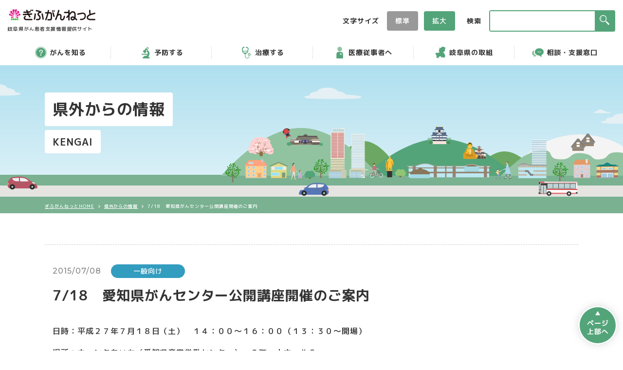

--- FILE ---
content_type: text/html; charset=UTF-8
request_url: https://gifugan.net/kengai/718%E3%80%80%E6%84%9B%E7%9F%A5%E7%9C%8C%E3%81%8C%E3%82%93%E3%82%BB%E3%83%B3%E3%82%BF%E3%83%BC%E5%85%AC%E9%96%8B%E8%AC%9B%E5%BA%A7%E9%96%8B%E5%82%AC%E3%81%AE%E3%81%94%E6%A1%88%E5%86%85/
body_size: 15949
content:
<!doctype html>
<!--[if lt IE 7]><html dir="ltr" lang="ja"
	prefix="og: https://ogp.me/ns#"  class="no-js lt-ie9 lt-ie8 lt-ie7"><![endif]-->
<!--[if (IE 7)&!(IEMobile)]><html dir="ltr" lang="ja"
	prefix="og: https://ogp.me/ns#"  class="no-js lt-ie9 lt-ie8"><![endif]-->
<!--[if (IE 8)&!(IEMobile)]><html dir="ltr" lang="ja"
	prefix="og: https://ogp.me/ns#"  class="no-js lt-ie9"><![endif]-->
<!--[if gt IE 8]><!--> <html dir="ltr" lang="ja"
	prefix="og: https://ogp.me/ns#"  class="no-js"><!--<![endif]-->
  <head>
        <meta charset="utf-8">
        <meta http-equiv="X-UA-Compatible" content="IE=edge">
        
        <meta name="viewport" content="width=device-width,initial-scale=1.0,viewport-fit=cover">
        <link rel="apple-touch-icon" href="https://gifugan.net/wp-content/themes/bones/library/images/apple-touch-icon.png">
    <link rel="icon" href="https://gifugan.net/wp-content/themes/bones/favicon.png">
    <!--[if IE]>
      <link rel="shortcut icon" href="https://gifugan.net/wp-content/themes/bones/favicon.ico">
    <![endif]-->
    <meta name="msapplication-TileImage" content="https://gifugan.net/wp-content/themes/bones/library/images/win8-tile-icon.png">
        <meta name="theme-color" content="#54A47A">
    <meta name="msapplication-TileColor" content="#54A47A">
        <meta name="format-detection" content="telephone=no">
                <script data-cfasync="false" data-no-defer="1">var ewww_webp_supported=!1;function check_webp_feature(A,e){var w;e=void 0!==e?e:function(){},ewww_webp_supported?e(ewww_webp_supported):((w=new Image).onload=function(){ewww_webp_supported=0<w.width&&0<w.height,e&&e(ewww_webp_supported)},w.onerror=function(){e&&e(!1)},w.src="data:image/webp;base64,"+{alpha:"UklGRkoAAABXRUJQVlA4WAoAAAAQAAAAAAAAAAAAQUxQSAwAAAARBxAR/Q9ERP8DAABWUDggGAAAABQBAJ0BKgEAAQAAAP4AAA3AAP7mtQAAAA=="}[A])}check_webp_feature("alpha");</script><script data-cfasync="false" data-no-defer="1">var Arrive=function(c,w){"use strict";if(c.MutationObserver&&"undefined"!=typeof HTMLElement){var r,a=0,u=(r=HTMLElement.prototype.matches||HTMLElement.prototype.webkitMatchesSelector||HTMLElement.prototype.mozMatchesSelector||HTMLElement.prototype.msMatchesSelector,{matchesSelector:function(e,t){return e instanceof HTMLElement&&r.call(e,t)},addMethod:function(e,t,r){var a=e[t];e[t]=function(){return r.length==arguments.length?r.apply(this,arguments):"function"==typeof a?a.apply(this,arguments):void 0}},callCallbacks:function(e,t){t&&t.options.onceOnly&&1==t.firedElems.length&&(e=[e[0]]);for(var r,a=0;r=e[a];a++)r&&r.callback&&r.callback.call(r.elem,r.elem);t&&t.options.onceOnly&&1==t.firedElems.length&&t.me.unbindEventWithSelectorAndCallback.call(t.target,t.selector,t.callback)},checkChildNodesRecursively:function(e,t,r,a){for(var i,n=0;i=e[n];n++)r(i,t,a)&&a.push({callback:t.callback,elem:i}),0<i.childNodes.length&&u.checkChildNodesRecursively(i.childNodes,t,r,a)},mergeArrays:function(e,t){var r,a={};for(r in e)e.hasOwnProperty(r)&&(a[r]=e[r]);for(r in t)t.hasOwnProperty(r)&&(a[r]=t[r]);return a},toElementsArray:function(e){return e=void 0!==e&&("number"!=typeof e.length||e===c)?[e]:e}}),e=(l.prototype.addEvent=function(e,t,r,a){a={target:e,selector:t,options:r,callback:a,firedElems:[]};return this._beforeAdding&&this._beforeAdding(a),this._eventsBucket.push(a),a},l.prototype.removeEvent=function(e){for(var t,r=this._eventsBucket.length-1;t=this._eventsBucket[r];r--)e(t)&&(this._beforeRemoving&&this._beforeRemoving(t),(t=this._eventsBucket.splice(r,1))&&t.length&&(t[0].callback=null))},l.prototype.beforeAdding=function(e){this._beforeAdding=e},l.prototype.beforeRemoving=function(e){this._beforeRemoving=e},l),t=function(i,n){var o=new e,l=this,s={fireOnAttributesModification:!1};return o.beforeAdding(function(t){var e=t.target;e!==c.document&&e!==c||(e=document.getElementsByTagName("html")[0]);var r=new MutationObserver(function(e){n.call(this,e,t)}),a=i(t.options);r.observe(e,a),t.observer=r,t.me=l}),o.beforeRemoving(function(e){e.observer.disconnect()}),this.bindEvent=function(e,t,r){t=u.mergeArrays(s,t);for(var a=u.toElementsArray(this),i=0;i<a.length;i++)o.addEvent(a[i],e,t,r)},this.unbindEvent=function(){var r=u.toElementsArray(this);o.removeEvent(function(e){for(var t=0;t<r.length;t++)if(this===w||e.target===r[t])return!0;return!1})},this.unbindEventWithSelectorOrCallback=function(r){var a=u.toElementsArray(this),i=r,e="function"==typeof r?function(e){for(var t=0;t<a.length;t++)if((this===w||e.target===a[t])&&e.callback===i)return!0;return!1}:function(e){for(var t=0;t<a.length;t++)if((this===w||e.target===a[t])&&e.selector===r)return!0;return!1};o.removeEvent(e)},this.unbindEventWithSelectorAndCallback=function(r,a){var i=u.toElementsArray(this);o.removeEvent(function(e){for(var t=0;t<i.length;t++)if((this===w||e.target===i[t])&&e.selector===r&&e.callback===a)return!0;return!1})},this},i=new function(){var s={fireOnAttributesModification:!1,onceOnly:!1,existing:!1};function n(e,t,r){return!(!u.matchesSelector(e,t.selector)||(e._id===w&&(e._id=a++),-1!=t.firedElems.indexOf(e._id)))&&(t.firedElems.push(e._id),!0)}var c=(i=new t(function(e){var t={attributes:!1,childList:!0,subtree:!0};return e.fireOnAttributesModification&&(t.attributes=!0),t},function(e,i){e.forEach(function(e){var t=e.addedNodes,r=e.target,a=[];null!==t&&0<t.length?u.checkChildNodesRecursively(t,i,n,a):"attributes"===e.type&&n(r,i)&&a.push({callback:i.callback,elem:r}),u.callCallbacks(a,i)})})).bindEvent;return i.bindEvent=function(e,t,r){t=void 0===r?(r=t,s):u.mergeArrays(s,t);var a=u.toElementsArray(this);if(t.existing){for(var i=[],n=0;n<a.length;n++)for(var o=a[n].querySelectorAll(e),l=0;l<o.length;l++)i.push({callback:r,elem:o[l]});if(t.onceOnly&&i.length)return r.call(i[0].elem,i[0].elem);setTimeout(u.callCallbacks,1,i)}c.call(this,e,t,r)},i},o=new function(){var a={};function i(e,t){return u.matchesSelector(e,t.selector)}var n=(o=new t(function(){return{childList:!0,subtree:!0}},function(e,r){e.forEach(function(e){var t=e.removedNodes,e=[];null!==t&&0<t.length&&u.checkChildNodesRecursively(t,r,i,e),u.callCallbacks(e,r)})})).bindEvent;return o.bindEvent=function(e,t,r){t=void 0===r?(r=t,a):u.mergeArrays(a,t),n.call(this,e,t,r)},o};d(HTMLElement.prototype),d(NodeList.prototype),d(HTMLCollection.prototype),d(HTMLDocument.prototype),d(Window.prototype);var n={};return s(i,n,"unbindAllArrive"),s(o,n,"unbindAllLeave"),n}function l(){this._eventsBucket=[],this._beforeAdding=null,this._beforeRemoving=null}function s(e,t,r){u.addMethod(t,r,e.unbindEvent),u.addMethod(t,r,e.unbindEventWithSelectorOrCallback),u.addMethod(t,r,e.unbindEventWithSelectorAndCallback)}function d(e){e.arrive=i.bindEvent,s(i,e,"unbindArrive"),e.leave=o.bindEvent,s(o,e,"unbindLeave")}}(window,void 0),ewww_webp_supported=!1;function check_webp_feature(e,t){var r;ewww_webp_supported?t(ewww_webp_supported):((r=new Image).onload=function(){ewww_webp_supported=0<r.width&&0<r.height,t(ewww_webp_supported)},r.onerror=function(){t(!1)},r.src="data:image/webp;base64,"+{alpha:"UklGRkoAAABXRUJQVlA4WAoAAAAQAAAAAAAAAAAAQUxQSAwAAAARBxAR/Q9ERP8DAABWUDggGAAAABQBAJ0BKgEAAQAAAP4AAA3AAP7mtQAAAA==",animation:"UklGRlIAAABXRUJQVlA4WAoAAAASAAAAAAAAAAAAQU5JTQYAAAD/////AABBTk1GJgAAAAAAAAAAAAAAAAAAAGQAAABWUDhMDQAAAC8AAAAQBxAREYiI/gcA"}[e])}function ewwwLoadImages(e){if(e){for(var t=document.querySelectorAll(".batch-image img, .image-wrapper a, .ngg-pro-masonry-item a, .ngg-galleria-offscreen-seo-wrapper a"),r=0,a=t.length;r<a;r++)ewwwAttr(t[r],"data-src",t[r].getAttribute("data-webp")),ewwwAttr(t[r],"data-thumbnail",t[r].getAttribute("data-webp-thumbnail"));for(var i=document.querySelectorAll(".rev_slider ul li"),r=0,a=i.length;r<a;r++){ewwwAttr(i[r],"data-thumb",i[r].getAttribute("data-webp-thumb"));for(var n=1;n<11;)ewwwAttr(i[r],"data-param"+n,i[r].getAttribute("data-webp-param"+n)),n++}for(r=0,a=(i=document.querySelectorAll(".rev_slider img")).length;r<a;r++)ewwwAttr(i[r],"data-lazyload",i[r].getAttribute("data-webp-lazyload"));for(var o=document.querySelectorAll("div.woocommerce-product-gallery__image"),r=0,a=o.length;r<a;r++)ewwwAttr(o[r],"data-thumb",o[r].getAttribute("data-webp-thumb"))}for(var l=document.querySelectorAll("video"),r=0,a=l.length;r<a;r++)ewwwAttr(l[r],"poster",e?l[r].getAttribute("data-poster-webp"):l[r].getAttribute("data-poster-image"));for(var s,c=document.querySelectorAll("img.ewww_webp_lazy_load"),r=0,a=c.length;r<a;r++)e&&(ewwwAttr(c[r],"data-lazy-srcset",c[r].getAttribute("data-lazy-srcset-webp")),ewwwAttr(c[r],"data-srcset",c[r].getAttribute("data-srcset-webp")),ewwwAttr(c[r],"data-lazy-src",c[r].getAttribute("data-lazy-src-webp")),ewwwAttr(c[r],"data-src",c[r].getAttribute("data-src-webp")),ewwwAttr(c[r],"data-orig-file",c[r].getAttribute("data-webp-orig-file")),ewwwAttr(c[r],"data-medium-file",c[r].getAttribute("data-webp-medium-file")),ewwwAttr(c[r],"data-large-file",c[r].getAttribute("data-webp-large-file")),null!=(s=c[r].getAttribute("srcset"))&&!1!==s&&s.includes("R0lGOD")&&ewwwAttr(c[r],"src",c[r].getAttribute("data-lazy-src-webp"))),c[r].className=c[r].className.replace(/\bewww_webp_lazy_load\b/,"");for(var w=document.querySelectorAll(".ewww_webp"),r=0,a=w.length;r<a;r++)e?(ewwwAttr(w[r],"srcset",w[r].getAttribute("data-srcset-webp")),ewwwAttr(w[r],"src",w[r].getAttribute("data-src-webp")),ewwwAttr(w[r],"data-orig-file",w[r].getAttribute("data-webp-orig-file")),ewwwAttr(w[r],"data-medium-file",w[r].getAttribute("data-webp-medium-file")),ewwwAttr(w[r],"data-large-file",w[r].getAttribute("data-webp-large-file")),ewwwAttr(w[r],"data-large_image",w[r].getAttribute("data-webp-large_image")),ewwwAttr(w[r],"data-src",w[r].getAttribute("data-webp-src"))):(ewwwAttr(w[r],"srcset",w[r].getAttribute("data-srcset-img")),ewwwAttr(w[r],"src",w[r].getAttribute("data-src-img"))),w[r].className=w[r].className.replace(/\bewww_webp\b/,"ewww_webp_loaded");window.jQuery&&jQuery.fn.isotope&&jQuery.fn.imagesLoaded&&(jQuery(".fusion-posts-container-infinite").imagesLoaded(function(){jQuery(".fusion-posts-container-infinite").hasClass("isotope")&&jQuery(".fusion-posts-container-infinite").isotope()}),jQuery(".fusion-portfolio:not(.fusion-recent-works) .fusion-portfolio-wrapper").imagesLoaded(function(){jQuery(".fusion-portfolio:not(.fusion-recent-works) .fusion-portfolio-wrapper").isotope()}))}function ewwwWebPInit(e){ewwwLoadImages(e),ewwwNggLoadGalleries(e),document.arrive(".ewww_webp",function(){ewwwLoadImages(e)}),document.arrive(".ewww_webp_lazy_load",function(){ewwwLoadImages(e)}),document.arrive("videos",function(){ewwwLoadImages(e)}),"loading"==document.readyState?document.addEventListener("DOMContentLoaded",ewwwJSONParserInit):("undefined"!=typeof galleries&&ewwwNggParseGalleries(e),ewwwWooParseVariations(e))}function ewwwAttr(e,t,r){null!=r&&!1!==r&&e.setAttribute(t,r)}function ewwwJSONParserInit(){"undefined"!=typeof galleries&&check_webp_feature("alpha",ewwwNggParseGalleries),check_webp_feature("alpha",ewwwWooParseVariations)}function ewwwWooParseVariations(e){if(e)for(var t=document.querySelectorAll("form.variations_form"),r=0,a=t.length;r<a;r++){var i=t[r].getAttribute("data-product_variations"),n=!1;try{for(var o in i=JSON.parse(i))void 0!==i[o]&&void 0!==i[o].image&&(void 0!==i[o].image.src_webp&&(i[o].image.src=i[o].image.src_webp,n=!0),void 0!==i[o].image.srcset_webp&&(i[o].image.srcset=i[o].image.srcset_webp,n=!0),void 0!==i[o].image.full_src_webp&&(i[o].image.full_src=i[o].image.full_src_webp,n=!0),void 0!==i[o].image.gallery_thumbnail_src_webp&&(i[o].image.gallery_thumbnail_src=i[o].image.gallery_thumbnail_src_webp,n=!0),void 0!==i[o].image.thumb_src_webp&&(i[o].image.thumb_src=i[o].image.thumb_src_webp,n=!0));n&&ewwwAttr(t[r],"data-product_variations",JSON.stringify(i))}catch(e){}}}function ewwwNggParseGalleries(e){if(e)for(var t in galleries){var r=galleries[t];galleries[t].images_list=ewwwNggParseImageList(r.images_list)}}function ewwwNggLoadGalleries(e){e&&document.addEventListener("ngg.galleria.themeadded",function(e,t){window.ngg_galleria._create_backup=window.ngg_galleria.create,window.ngg_galleria.create=function(e,t){var r=$(e).data("id");return galleries["gallery_"+r].images_list=ewwwNggParseImageList(galleries["gallery_"+r].images_list),window.ngg_galleria._create_backup(e,t)}})}function ewwwNggParseImageList(e){for(var t in e){var r=e[t];if(void 0!==r["image-webp"]&&(e[t].image=r["image-webp"],delete e[t]["image-webp"]),void 0!==r["thumb-webp"]&&(e[t].thumb=r["thumb-webp"],delete e[t]["thumb-webp"]),void 0!==r.full_image_webp&&(e[t].full_image=r.full_image_webp,delete e[t].full_image_webp),void 0!==r.srcsets)for(var a in r.srcsets)nggSrcset=r.srcsets[a],void 0!==r.srcsets[a+"-webp"]&&(e[t].srcsets[a]=r.srcsets[a+"-webp"],delete e[t].srcsets[a+"-webp"]);if(void 0!==r.full_srcsets)for(var i in r.full_srcsets)nggFSrcset=r.full_srcsets[i],void 0!==r.full_srcsets[i+"-webp"]&&(e[t].full_srcsets[i]=r.full_srcsets[i+"-webp"],delete e[t].full_srcsets[i+"-webp"])}return e}check_webp_feature("alpha",ewwwWebPInit);</script>
		<!-- All in One SEO 4.2.7.1 - aioseo.com -->
		<title>7/18 愛知県がんセンター公開講座開催のご案内 - ぎふがんねっと</title>
		<meta name="description" content="日時：平成２７年７月１８日（土） １４：００～１６：００（１３：３０～開場） 場所：ウィンクあいち（愛知県産業" />
		<meta name="robots" content="max-snippet:-1, max-image-preview:large, max-video-preview:-1" />
		<link rel="canonical" href="https://gifugan.net/kengai/718%e3%80%80%e6%84%9b%e7%9f%a5%e7%9c%8c%e3%81%8c%e3%82%93%e3%82%bb%e3%83%b3%e3%82%bf%e3%83%bc%e5%85%ac%e9%96%8b%e8%ac%9b%e5%ba%a7%e9%96%8b%e5%82%ac%e3%81%ae%e3%81%94%e6%a1%88%e5%86%85/" />
		<meta name="generator" content="All in One SEO (AIOSEO) 4.2.7.1 " />
		<meta property="og:locale" content="ja_JP" />
		<meta property="og:site_name" content="ぎふがんねっと - 岐阜県内のがん情報を集約し患者さん目線で分かりやすく情報提供している『がん患者支援サイト』です。がんは不治の病ではありません。早期の段階で治療を受ければがんの種類によっては高い確率で治ります。ぎふがんねっとをチェックしてみてください。" />
		<meta property="og:type" content="article" />
		<meta property="og:title" content="7/18 愛知県がんセンター公開講座開催のご案内 - ぎふがんねっと" />
		<meta property="og:description" content="日時：平成２７年７月１８日（土） １４：００～１６：００（１３：３０～開場） 場所：ウィンクあいち（愛知県産業" />
		<meta property="og:url" content="https://gifugan.net/kengai/718%e3%80%80%e6%84%9b%e7%9f%a5%e7%9c%8c%e3%81%8c%e3%82%93%e3%82%bb%e3%83%b3%e3%82%bf%e3%83%bc%e5%85%ac%e9%96%8b%e8%ac%9b%e5%ba%a7%e9%96%8b%e5%82%ac%e3%81%ae%e3%81%94%e6%a1%88%e5%86%85/" />
		<meta property="og:image" content="https://gifugan.net/wp-content/themes/bones/dist/img/common/ogp.png" />
		<meta property="og:image:secure_url" content="https://gifugan.net/wp-content/themes/bones/dist/img/common/ogp.png" />
		<meta property="article:published_time" content="2015-07-08T05:07:10+00:00" />
		<meta property="article:modified_time" content="2015-07-08T05:07:10+00:00" />
		<meta name="twitter:card" content="summary" />
		<meta name="twitter:title" content="7/18 愛知県がんセンター公開講座開催のご案内 - ぎふがんねっと" />
		<meta name="twitter:description" content="日時：平成２７年７月１８日（土） １４：００～１６：００（１３：３０～開場） 場所：ウィンクあいち（愛知県産業" />
		<meta name="twitter:image" content="https://gifugan.net/wp-content/themes/bones/dist/img/common/ogp.png" />
		<meta name="google" content="nositelinkssearchbox" />
		<script type="application/ld+json" class="aioseo-schema">
			{"@context":"https:\/\/schema.org","@graph":[{"@type":"BreadcrumbList","@id":"https:\/\/gifugan.net\/kengai\/718%e3%80%80%e6%84%9b%e7%9f%a5%e7%9c%8c%e3%81%8c%e3%82%93%e3%82%bb%e3%83%b3%e3%82%bf%e3%83%bc%e5%85%ac%e9%96%8b%e8%ac%9b%e5%ba%a7%e9%96%8b%e5%82%ac%e3%81%ae%e3%81%94%e6%a1%88%e5%86%85\/#breadcrumblist","itemListElement":[{"@type":"ListItem","@id":"https:\/\/gifugan.net\/#listItem","position":1,"item":{"@type":"WebPage","@id":"https:\/\/gifugan.net\/","name":"\u30db\u30fc\u30e0","description":"\u5c90\u961c\u770c\u5185\u306e\u304c\u3093\u60c5\u5831\u3092\u96c6\u7d04\u3057\u60a3\u8005\u3055\u3093\u76ee\u7dda\u3067\u5206\u304b\u308a\u3084\u3059\u304f\u60c5\u5831\u63d0\u4f9b\u3057\u3066\u3044\u308b\u300e\u304c\u3093\u60a3\u8005\u652f\u63f4\u30b5\u30a4\u30c8\u300f\u3067\u3059\u3002\u304c\u3093\u306f\u4e0d\u6cbb\u306e\u75c5\u3067\u306f\u3042\u308a\u307e\u305b\u3093\u3002\u65e9\u671f\u306e\u6bb5\u968e\u3067\u6cbb\u7642\u3092\u53d7\u3051\u308c\u3070\u304c\u3093\u306e\u7a2e\u985e\u306b\u3088\u3063\u3066\u306f\u9ad8\u3044\u78ba\u7387\u3067\u6cbb\u308a\u307e\u3059\u3002\u304e\u3075\u304c\u3093\u306d\u3063\u3068\u3092\u30c1\u30a7\u30c3\u30af\u3057\u3066\u307f\u3066\u304f\u3060\u3055\u3044\u3002","url":"https:\/\/gifugan.net\/"},"nextItem":"https:\/\/gifugan.net\/kengai\/718%e3%80%80%e6%84%9b%e7%9f%a5%e7%9c%8c%e3%81%8c%e3%82%93%e3%82%bb%e3%83%b3%e3%82%bf%e3%83%bc%e5%85%ac%e9%96%8b%e8%ac%9b%e5%ba%a7%e9%96%8b%e5%82%ac%e3%81%ae%e3%81%94%e6%a1%88%e5%86%85\/#listItem"},{"@type":"ListItem","@id":"https:\/\/gifugan.net\/kengai\/718%e3%80%80%e6%84%9b%e7%9f%a5%e7%9c%8c%e3%81%8c%e3%82%93%e3%82%bb%e3%83%b3%e3%82%bf%e3%83%bc%e5%85%ac%e9%96%8b%e8%ac%9b%e5%ba%a7%e9%96%8b%e5%82%ac%e3%81%ae%e3%81%94%e6%a1%88%e5%86%85\/#listItem","position":2,"item":{"@type":"WebPage","@id":"https:\/\/gifugan.net\/kengai\/718%e3%80%80%e6%84%9b%e7%9f%a5%e7%9c%8c%e3%81%8c%e3%82%93%e3%82%bb%e3%83%b3%e3%82%bf%e3%83%bc%e5%85%ac%e9%96%8b%e8%ac%9b%e5%ba%a7%e9%96%8b%e5%82%ac%e3%81%ae%e3%81%94%e6%a1%88%e5%86%85\/","name":"7\/18\u3000\u611b\u77e5\u770c\u304c\u3093\u30bb\u30f3\u30bf\u30fc\u516c\u958b\u8b1b\u5ea7\u958b\u50ac\u306e\u3054\u6848\u5185","description":"\u65e5\u6642\uff1a\u5e73\u6210\uff12\uff17\u5e74\uff17\u6708\uff11\uff18\u65e5\uff08\u571f\uff09 \uff11\uff14\uff1a\uff10\uff10\uff5e\uff11\uff16\uff1a\uff10\uff10\uff08\uff11\uff13\uff1a\uff13\uff10\uff5e\u958b\u5834\uff09 \u5834\u6240\uff1a\u30a6\u30a3\u30f3\u30af\u3042\u3044\u3061\uff08\u611b\u77e5\u770c\u7523\u696d","url":"https:\/\/gifugan.net\/kengai\/718%e3%80%80%e6%84%9b%e7%9f%a5%e7%9c%8c%e3%81%8c%e3%82%93%e3%82%bb%e3%83%b3%e3%82%bf%e3%83%bc%e5%85%ac%e9%96%8b%e8%ac%9b%e5%ba%a7%e9%96%8b%e5%82%ac%e3%81%ae%e3%81%94%e6%a1%88%e5%86%85\/"},"previousItem":"https:\/\/gifugan.net\/#listItem"}]},{"@type":"Organization","@id":"https:\/\/gifugan.net\/#organization","name":"\u304e\u3075\u304c\u3093\u306d\u3063\u3068","url":"https:\/\/gifugan.net\/","logo":{"@type":"ImageObject","url":"https:\/\/gifugan.net\/wp-content\/themes\/bones\/dist\/img\/common\/logo.svg","@id":"https:\/\/gifugan.net\/#organizationLogo"},"image":{"@id":"https:\/\/gifugan.net\/#organizationLogo"}},{"@type":"WebPage","@id":"https:\/\/gifugan.net\/kengai\/718%e3%80%80%e6%84%9b%e7%9f%a5%e7%9c%8c%e3%81%8c%e3%82%93%e3%82%bb%e3%83%b3%e3%82%bf%e3%83%bc%e5%85%ac%e9%96%8b%e8%ac%9b%e5%ba%a7%e9%96%8b%e5%82%ac%e3%81%ae%e3%81%94%e6%a1%88%e5%86%85\/#webpage","url":"https:\/\/gifugan.net\/kengai\/718%e3%80%80%e6%84%9b%e7%9f%a5%e7%9c%8c%e3%81%8c%e3%82%93%e3%82%bb%e3%83%b3%e3%82%bf%e3%83%bc%e5%85%ac%e9%96%8b%e8%ac%9b%e5%ba%a7%e9%96%8b%e5%82%ac%e3%81%ae%e3%81%94%e6%a1%88%e5%86%85\/","name":"7\/18 \u611b\u77e5\u770c\u304c\u3093\u30bb\u30f3\u30bf\u30fc\u516c\u958b\u8b1b\u5ea7\u958b\u50ac\u306e\u3054\u6848\u5185 - \u304e\u3075\u304c\u3093\u306d\u3063\u3068","description":"\u65e5\u6642\uff1a\u5e73\u6210\uff12\uff17\u5e74\uff17\u6708\uff11\uff18\u65e5\uff08\u571f\uff09 \uff11\uff14\uff1a\uff10\uff10\uff5e\uff11\uff16\uff1a\uff10\uff10\uff08\uff11\uff13\uff1a\uff13\uff10\uff5e\u958b\u5834\uff09 \u5834\u6240\uff1a\u30a6\u30a3\u30f3\u30af\u3042\u3044\u3061\uff08\u611b\u77e5\u770c\u7523\u696d","inLanguage":"ja","isPartOf":{"@id":"https:\/\/gifugan.net\/#website"},"breadcrumb":{"@id":"https:\/\/gifugan.net\/kengai\/718%e3%80%80%e6%84%9b%e7%9f%a5%e7%9c%8c%e3%81%8c%e3%82%93%e3%82%bb%e3%83%b3%e3%82%bf%e3%83%bc%e5%85%ac%e9%96%8b%e8%ac%9b%e5%ba%a7%e9%96%8b%e5%82%ac%e3%81%ae%e3%81%94%e6%a1%88%e5%86%85\/#breadcrumblist"},"author":"https:\/\/gifugan.net\/author\/gifugan-master\/#author","creator":"https:\/\/gifugan.net\/author\/gifugan-master\/#author","datePublished":"2015-07-08T05:07:10+09:00","dateModified":"2015-07-08T05:07:10+09:00"},{"@type":"WebSite","@id":"https:\/\/gifugan.net\/#website","url":"https:\/\/gifugan.net\/","name":"\u304e\u3075\u304c\u3093\u306d\u3063\u3068","description":"\u5c90\u961c\u770c\u5185\u306e\u304c\u3093\u60c5\u5831\u3092\u96c6\u7d04\u3057\u60a3\u8005\u3055\u3093\u76ee\u7dda\u3067\u5206\u304b\u308a\u3084\u3059\u304f\u60c5\u5831\u63d0\u4f9b\u3057\u3066\u3044\u308b\u300e\u304c\u3093\u60a3\u8005\u652f\u63f4\u30b5\u30a4\u30c8\u300f\u3067\u3059\u3002\u304c\u3093\u306f\u4e0d\u6cbb\u306e\u75c5\u3067\u306f\u3042\u308a\u307e\u305b\u3093\u3002\u65e9\u671f\u306e\u6bb5\u968e\u3067\u6cbb\u7642\u3092\u53d7\u3051\u308c\u3070\u304c\u3093\u306e\u7a2e\u985e\u306b\u3088\u3063\u3066\u306f\u9ad8\u3044\u78ba\u7387\u3067\u6cbb\u308a\u307e\u3059\u3002\u304e\u3075\u304c\u3093\u306d\u3063\u3068\u3092\u30c1\u30a7\u30c3\u30af\u3057\u3066\u307f\u3066\u304f\u3060\u3055\u3044\u3002","inLanguage":"ja","publisher":{"@id":"https:\/\/gifugan.net\/#organization"}}]}
		</script>
		<!-- All in One SEO -->

<link rel='dns-prefetch' href='//s.w.org' />
<link rel='dns-prefetch' href='//www.googletagmanager.com' />
<link rel="alternate" type="application/rss+xml" title="ぎふがんねっと &raquo; フィード" href="https://gifugan.net/feed/" />
<link rel="alternate" type="application/rss+xml" title="ぎふがんねっと &raquo; コメントフィード" href="https://gifugan.net/comments/feed/" />
<link rel="alternate" type="application/rss+xml" title="ぎふがんねっと &raquo; 7/18　愛知県がんセンター公開講座開催のご案内 のコメントのフィード" href="https://gifugan.net/kengai/718%e3%80%80%e6%84%9b%e7%9f%a5%e7%9c%8c%e3%81%8c%e3%82%93%e3%82%bb%e3%83%b3%e3%82%bf%e3%83%bc%e5%85%ac%e9%96%8b%e8%ac%9b%e5%ba%a7%e9%96%8b%e5%82%ac%e3%81%ae%e3%81%94%e6%a1%88%e5%86%85/feed/" />
<script type="text/javascript">
window._wpemojiSettings = {"baseUrl":"https:\/\/s.w.org\/images\/core\/emoji\/14.0.0\/72x72\/","ext":".png","svgUrl":"https:\/\/s.w.org\/images\/core\/emoji\/14.0.0\/svg\/","svgExt":".svg","source":{"concatemoji":"https:\/\/gifugan.net\/wp-includes\/js\/wp-emoji-release.min.js"}};
/*! This file is auto-generated */
!function(e,a,t){var n,r,o,i=a.createElement("canvas"),p=i.getContext&&i.getContext("2d");function s(e,t){var a=String.fromCharCode,e=(p.clearRect(0,0,i.width,i.height),p.fillText(a.apply(this,e),0,0),i.toDataURL());return p.clearRect(0,0,i.width,i.height),p.fillText(a.apply(this,t),0,0),e===i.toDataURL()}function c(e){var t=a.createElement("script");t.src=e,t.defer=t.type="text/javascript",a.getElementsByTagName("head")[0].appendChild(t)}for(o=Array("flag","emoji"),t.supports={everything:!0,everythingExceptFlag:!0},r=0;r<o.length;r++)t.supports[o[r]]=function(e){if(!p||!p.fillText)return!1;switch(p.textBaseline="top",p.font="600 32px Arial",e){case"flag":return s([127987,65039,8205,9895,65039],[127987,65039,8203,9895,65039])?!1:!s([55356,56826,55356,56819],[55356,56826,8203,55356,56819])&&!s([55356,57332,56128,56423,56128,56418,56128,56421,56128,56430,56128,56423,56128,56447],[55356,57332,8203,56128,56423,8203,56128,56418,8203,56128,56421,8203,56128,56430,8203,56128,56423,8203,56128,56447]);case"emoji":return!s([129777,127995,8205,129778,127999],[129777,127995,8203,129778,127999])}return!1}(o[r]),t.supports.everything=t.supports.everything&&t.supports[o[r]],"flag"!==o[r]&&(t.supports.everythingExceptFlag=t.supports.everythingExceptFlag&&t.supports[o[r]]);t.supports.everythingExceptFlag=t.supports.everythingExceptFlag&&!t.supports.flag,t.DOMReady=!1,t.readyCallback=function(){t.DOMReady=!0},t.supports.everything||(n=function(){t.readyCallback()},a.addEventListener?(a.addEventListener("DOMContentLoaded",n,!1),e.addEventListener("load",n,!1)):(e.attachEvent("onload",n),a.attachEvent("onreadystatechange",function(){"complete"===a.readyState&&t.readyCallback()})),(e=t.source||{}).concatemoji?c(e.concatemoji):e.wpemoji&&e.twemoji&&(c(e.twemoji),c(e.wpemoji)))}(window,document,window._wpemojiSettings);
</script>
<style type="text/css">
img.wp-smiley,
img.emoji {
	display: inline !important;
	border: none !important;
	box-shadow: none !important;
	height: 1em !important;
	width: 1em !important;
	margin: 0 0.07em !important;
	vertical-align: -0.1em !important;
	background: none !important;
	padding: 0 !important;
}
</style>
	<style id='global-styles-inline-css' type='text/css'>
body{--wp--preset--color--black: #000000;--wp--preset--color--cyan-bluish-gray: #abb8c3;--wp--preset--color--white: #ffffff;--wp--preset--color--pale-pink: #f78da7;--wp--preset--color--vivid-red: #cf2e2e;--wp--preset--color--luminous-vivid-orange: #ff6900;--wp--preset--color--luminous-vivid-amber: #fcb900;--wp--preset--color--light-green-cyan: #7bdcb5;--wp--preset--color--vivid-green-cyan: #00d084;--wp--preset--color--pale-cyan-blue: #8ed1fc;--wp--preset--color--vivid-cyan-blue: #0693e3;--wp--preset--color--vivid-purple: #9b51e0;--wp--preset--gradient--vivid-cyan-blue-to-vivid-purple: linear-gradient(135deg,rgba(6,147,227,1) 0%,rgb(155,81,224) 100%);--wp--preset--gradient--light-green-cyan-to-vivid-green-cyan: linear-gradient(135deg,rgb(122,220,180) 0%,rgb(0,208,130) 100%);--wp--preset--gradient--luminous-vivid-amber-to-luminous-vivid-orange: linear-gradient(135deg,rgba(252,185,0,1) 0%,rgba(255,105,0,1) 100%);--wp--preset--gradient--luminous-vivid-orange-to-vivid-red: linear-gradient(135deg,rgba(255,105,0,1) 0%,rgb(207,46,46) 100%);--wp--preset--gradient--very-light-gray-to-cyan-bluish-gray: linear-gradient(135deg,rgb(238,238,238) 0%,rgb(169,184,195) 100%);--wp--preset--gradient--cool-to-warm-spectrum: linear-gradient(135deg,rgb(74,234,220) 0%,rgb(151,120,209) 20%,rgb(207,42,186) 40%,rgb(238,44,130) 60%,rgb(251,105,98) 80%,rgb(254,248,76) 100%);--wp--preset--gradient--blush-light-purple: linear-gradient(135deg,rgb(255,206,236) 0%,rgb(152,150,240) 100%);--wp--preset--gradient--blush-bordeaux: linear-gradient(135deg,rgb(254,205,165) 0%,rgb(254,45,45) 50%,rgb(107,0,62) 100%);--wp--preset--gradient--luminous-dusk: linear-gradient(135deg,rgb(255,203,112) 0%,rgb(199,81,192) 50%,rgb(65,88,208) 100%);--wp--preset--gradient--pale-ocean: linear-gradient(135deg,rgb(255,245,203) 0%,rgb(182,227,212) 50%,rgb(51,167,181) 100%);--wp--preset--gradient--electric-grass: linear-gradient(135deg,rgb(202,248,128) 0%,rgb(113,206,126) 100%);--wp--preset--gradient--midnight: linear-gradient(135deg,rgb(2,3,129) 0%,rgb(40,116,252) 100%);--wp--preset--duotone--dark-grayscale: url('#wp-duotone-dark-grayscale');--wp--preset--duotone--grayscale: url('#wp-duotone-grayscale');--wp--preset--duotone--purple-yellow: url('#wp-duotone-purple-yellow');--wp--preset--duotone--blue-red: url('#wp-duotone-blue-red');--wp--preset--duotone--midnight: url('#wp-duotone-midnight');--wp--preset--duotone--magenta-yellow: url('#wp-duotone-magenta-yellow');--wp--preset--duotone--purple-green: url('#wp-duotone-purple-green');--wp--preset--duotone--blue-orange: url('#wp-duotone-blue-orange');--wp--preset--font-size--small: 13px;--wp--preset--font-size--medium: 20px;--wp--preset--font-size--large: 36px;--wp--preset--font-size--x-large: 42px;}.has-black-color{color: var(--wp--preset--color--black) !important;}.has-cyan-bluish-gray-color{color: var(--wp--preset--color--cyan-bluish-gray) !important;}.has-white-color{color: var(--wp--preset--color--white) !important;}.has-pale-pink-color{color: var(--wp--preset--color--pale-pink) !important;}.has-vivid-red-color{color: var(--wp--preset--color--vivid-red) !important;}.has-luminous-vivid-orange-color{color: var(--wp--preset--color--luminous-vivid-orange) !important;}.has-luminous-vivid-amber-color{color: var(--wp--preset--color--luminous-vivid-amber) !important;}.has-light-green-cyan-color{color: var(--wp--preset--color--light-green-cyan) !important;}.has-vivid-green-cyan-color{color: var(--wp--preset--color--vivid-green-cyan) !important;}.has-pale-cyan-blue-color{color: var(--wp--preset--color--pale-cyan-blue) !important;}.has-vivid-cyan-blue-color{color: var(--wp--preset--color--vivid-cyan-blue) !important;}.has-vivid-purple-color{color: var(--wp--preset--color--vivid-purple) !important;}.has-black-background-color{background-color: var(--wp--preset--color--black) !important;}.has-cyan-bluish-gray-background-color{background-color: var(--wp--preset--color--cyan-bluish-gray) !important;}.has-white-background-color{background-color: var(--wp--preset--color--white) !important;}.has-pale-pink-background-color{background-color: var(--wp--preset--color--pale-pink) !important;}.has-vivid-red-background-color{background-color: var(--wp--preset--color--vivid-red) !important;}.has-luminous-vivid-orange-background-color{background-color: var(--wp--preset--color--luminous-vivid-orange) !important;}.has-luminous-vivid-amber-background-color{background-color: var(--wp--preset--color--luminous-vivid-amber) !important;}.has-light-green-cyan-background-color{background-color: var(--wp--preset--color--light-green-cyan) !important;}.has-vivid-green-cyan-background-color{background-color: var(--wp--preset--color--vivid-green-cyan) !important;}.has-pale-cyan-blue-background-color{background-color: var(--wp--preset--color--pale-cyan-blue) !important;}.has-vivid-cyan-blue-background-color{background-color: var(--wp--preset--color--vivid-cyan-blue) !important;}.has-vivid-purple-background-color{background-color: var(--wp--preset--color--vivid-purple) !important;}.has-black-border-color{border-color: var(--wp--preset--color--black) !important;}.has-cyan-bluish-gray-border-color{border-color: var(--wp--preset--color--cyan-bluish-gray) !important;}.has-white-border-color{border-color: var(--wp--preset--color--white) !important;}.has-pale-pink-border-color{border-color: var(--wp--preset--color--pale-pink) !important;}.has-vivid-red-border-color{border-color: var(--wp--preset--color--vivid-red) !important;}.has-luminous-vivid-orange-border-color{border-color: var(--wp--preset--color--luminous-vivid-orange) !important;}.has-luminous-vivid-amber-border-color{border-color: var(--wp--preset--color--luminous-vivid-amber) !important;}.has-light-green-cyan-border-color{border-color: var(--wp--preset--color--light-green-cyan) !important;}.has-vivid-green-cyan-border-color{border-color: var(--wp--preset--color--vivid-green-cyan) !important;}.has-pale-cyan-blue-border-color{border-color: var(--wp--preset--color--pale-cyan-blue) !important;}.has-vivid-cyan-blue-border-color{border-color: var(--wp--preset--color--vivid-cyan-blue) !important;}.has-vivid-purple-border-color{border-color: var(--wp--preset--color--vivid-purple) !important;}.has-vivid-cyan-blue-to-vivid-purple-gradient-background{background: var(--wp--preset--gradient--vivid-cyan-blue-to-vivid-purple) !important;}.has-light-green-cyan-to-vivid-green-cyan-gradient-background{background: var(--wp--preset--gradient--light-green-cyan-to-vivid-green-cyan) !important;}.has-luminous-vivid-amber-to-luminous-vivid-orange-gradient-background{background: var(--wp--preset--gradient--luminous-vivid-amber-to-luminous-vivid-orange) !important;}.has-luminous-vivid-orange-to-vivid-red-gradient-background{background: var(--wp--preset--gradient--luminous-vivid-orange-to-vivid-red) !important;}.has-very-light-gray-to-cyan-bluish-gray-gradient-background{background: var(--wp--preset--gradient--very-light-gray-to-cyan-bluish-gray) !important;}.has-cool-to-warm-spectrum-gradient-background{background: var(--wp--preset--gradient--cool-to-warm-spectrum) !important;}.has-blush-light-purple-gradient-background{background: var(--wp--preset--gradient--blush-light-purple) !important;}.has-blush-bordeaux-gradient-background{background: var(--wp--preset--gradient--blush-bordeaux) !important;}.has-luminous-dusk-gradient-background{background: var(--wp--preset--gradient--luminous-dusk) !important;}.has-pale-ocean-gradient-background{background: var(--wp--preset--gradient--pale-ocean) !important;}.has-electric-grass-gradient-background{background: var(--wp--preset--gradient--electric-grass) !important;}.has-midnight-gradient-background{background: var(--wp--preset--gradient--midnight) !important;}.has-small-font-size{font-size: var(--wp--preset--font-size--small) !important;}.has-medium-font-size{font-size: var(--wp--preset--font-size--medium) !important;}.has-large-font-size{font-size: var(--wp--preset--font-size--large) !important;}.has-x-large-font-size{font-size: var(--wp--preset--font-size--x-large) !important;}
</style>
<link rel='stylesheet' id='main-style-css'  href='https://gifugan.net/wp-content/themes/bones/dist/css/common/main.css?2025070863654' type='text/css' media='all' />
<link rel='stylesheet' id='news-css'  href='https://gifugan.net/wp-content/themes/bones/dist/css/pages/news.css?2022110153740' type='text/css' media='all' />
<!--[if lt IE 9]>
<link rel='stylesheet' id='bones-ie-only-css'  href='https://gifugan.net/wp-content/themes/bones/library/css/ie.css' type='text/css' media='all' />
<![endif]-->
<script type='text/javascript' src='https://gifugan.net/wp-content/themes/bones/dist/js/jquery-2.1.4.min.js' id='jquery-js'></script>
<script type='text/javascript' src='https://gifugan.net/wp-content/themes/bones/library/js/libs/modernizr.custom.min.js' id='bones-modernizr-js'></script>
<link rel="https://api.w.org/" href="https://gifugan.net/wp-json/" /><link rel="alternate" type="application/json" href="https://gifugan.net/wp-json/wp/v2/kengai/3899" /><link rel='shortlink' href='https://gifugan.net/?p=3899' />
<link rel="alternate" type="application/json+oembed" href="https://gifugan.net/wp-json/oembed/1.0/embed?url=https%3A%2F%2Fgifugan.net%2Fkengai%2F718%25e3%2580%2580%25e6%2584%259b%25e7%259f%25a5%25e7%259c%258c%25e3%2581%258c%25e3%2582%2593%25e3%2582%25bb%25e3%2583%25b3%25e3%2582%25bf%25e3%2583%25bc%25e5%2585%25ac%25e9%2596%258b%25e8%25ac%259b%25e5%25ba%25a7%25e9%2596%258b%25e5%2582%25ac%25e3%2581%25ae%25e3%2581%2594%25e6%25a1%2588%25e5%2586%2585%2F" />
<link rel="alternate" type="text/xml+oembed" href="https://gifugan.net/wp-json/oembed/1.0/embed?url=https%3A%2F%2Fgifugan.net%2Fkengai%2F718%25e3%2580%2580%25e6%2584%259b%25e7%259f%25a5%25e7%259c%258c%25e3%2581%258c%25e3%2582%2593%25e3%2582%25bb%25e3%2583%25b3%25e3%2582%25bf%25e3%2583%25bc%25e5%2585%25ac%25e9%2596%258b%25e8%25ac%259b%25e5%25ba%25a7%25e9%2596%258b%25e5%2582%25ac%25e3%2581%25ae%25e3%2581%2594%25e6%25a1%2588%25e5%2586%2585%2F&#038;format=xml" />
<meta name="generator" content="Site Kit by Google 1.87.0" /><meta name="google-site-verification" content="whBpayfg7udkE9T2oW4gweb7boG2M9yGg1TeXGIiPFI">
<!-- Google タグ マネージャー スニペット (Site Kit が追加) -->
<script type="text/javascript">
			( function( w, d, s, l, i ) {
				w[l] = w[l] || [];
				w[l].push( {'gtm.start': new Date().getTime(), event: 'gtm.js'} );
				var f = d.getElementsByTagName( s )[0],
					j = d.createElement( s ), dl = l != 'dataLayer' ? '&l=' + l : '';
				j.async = true;
				j.src = 'https://www.googletagmanager.com/gtm.js?id=' + i + dl;
				f.parentNode.insertBefore( j, f );
			} )( window, document, 'script', 'dataLayer', 'GTM-MJRMS4T' );
			
</script>

<!-- (ここまで) Google タグ マネージャー スニペット (Site Kit が追加) -->
  </head>
  <body itemscope itemtype="http://schema.org/WebPage" class="body">
<script data-cfasync="false" data-no-defer="1">if(typeof ewww_webp_supported==="undefined"){var ewww_webp_supported=!1}if(ewww_webp_supported){document.body.classList.add("webp-support")}</script>
        <script>
      window.WebFontConfig = {
        google: { families: ['Montserrat:500,700', 'M+PLUS+1p:500,700'] },
        active: function() {
          sessionStorage.fonts = true;
        }
      };
      (function() {
        var wf = document.createElement('script');
        wf.src = 'https://ajax.googleapis.com/ajax/libs/webfont/1.6.26/webfont.js';
        wf.type = 'text/javascript';
        wf.async = 'true';
        var s = document.getElementsByTagName('script')[0];
        s.parentNode.insertBefore(wf, s);
      })();
    </script>
    <header class="header " role="banner" itemscope itemtype="http://schema.org/WPHeader">
      <div class="header__wrap">
        <div class="header-logo">
          <div class="header-logo__vsl">
            <a href="/"><img src="https://gifugan.net/wp-content/themes/bones/dist/img/common/logo.svg"  alt="ぎふがんねっとロゴ"></a>
          </div>
                      <p class="header-logo__sitettl">岐阜県がん患者支援情報提供サイト</p>
                  </div>
        <dl class="header-font">
          <dt>文字サイズ</dt>
          <dd><a class="js-font-medium is-active" href="javascript:void(0)" id="fs-m">標準</a></dd>
          <dd><a class="js-font-large" href="javascript:void(0)" id="fs-l">拡大</a></dd>
        </dl>
        <dl class="header-search">
          <dt>検索</dt>
<dd>
  <form class="search-form" method="get" id="searchform" action="https://gifugan.net">
    <input type="text" name="s" id="s" placeholder="">
    <button class="search-form__btn" type="submit">
      <svg class="ico-glass"><use xlink:href="https://gifugan.net/wp-content/themes/bones/dist/img/sprite.svg#glass"/></svg>
    </button>
  </form>
</dd>
        </dl>
        <nav class="header-nav">
          <ul class="header-nav-list">
            <!--がんを知る-->
            <li class="header-nav-list__item js-menu-switch">
              <div class="header-nav-ttl">
                <span class="header-nav-ttl__ico">
                  <img src="https://gifugan.net/wp-content/themes/bones/dist/img/common/ico-hatena-wht.svg">
                  <img src="https://gifugan.net/wp-content/themes/bones/dist/img/common/ico-hatena.svg">
                </span>がんを知る
              </div>
              <div class="js-menu">
                <ul class="header-nav-menu">
                  <li class="header-nav-menu__item">
                    <a href="/support-book/">がんに関するガイドブック<span><svg class="ico-arw"><use xlink:href="https://gifugan.net/wp-content/themes/bones/dist/img/sprite.svg#arw"/></svg></span></a>
                  </li>
                  <li class="header-nav-menu__item">
                    <a href="/worried-about-cancer/">がんとの付き合い方<span><svg class="ico-arw"><use xlink:href="https://gifugan.net/wp-content/themes/bones/dist/img/sprite.svg#arw"/></svg></span></a>
                  </li>
                  <li class="header-nav-menu__item">
                    <a href="/child-cancer/">子どものがん<span><svg class="ico-arw"><use xlink:href="https://gifugan.net/wp-content/themes/bones/dist/img/sprite.svg#arw"/></svg></span></a>
                  </li>
                  <li class="header-nav-menu__item">
                    <a href="/faq/">なんでもQ&A<span><svg class="ico-arw"><use xlink:href="https://gifugan.net/wp-content/themes/bones/dist/img/sprite.svg#arw"/></svg></span></a>
                  </li>
                  <li class="header-nav-menu__item">
                    <a href="/questionnaire/">ぎふがんねっとに関するアンケート<span><svg class="ico-arw"><use xlink:href="https://gifugan.net/wp-content/themes/bones/dist/img/sprite.svg#arw"/></svg></span></a>
                  </li>
                  <li class="header-nav-menu__item">
                    <a href="/kennai/">県内からの情報<span><svg class="ico-arw"><use xlink:href="https://gifugan.net/wp-content/themes/bones/dist/img/sprite.svg#arw"/></svg></span></a>
                  </li>
                  <li class="header-nav-menu__item">
                    <a href="/kengai/">県外からの情報<span><svg class="ico-arw"><use xlink:href="https://gifugan.net/wp-content/themes/bones/dist/img/sprite.svg#arw"/></svg></span></a>
                  </li>
                  <li class="header-nav-menu__item header-nav-menu__item--tab">
                    <a href="https://www.ncc.go.jp/jp/rcc/index.html" target="_blank">国立がん研究センター「希少がんセンター」<span><svg class="ico-tab"><use xlink:href="https://gifugan.net/wp-content/themes/bones/dist/img/sprite.svg#tab"/></svg></span></a>
                  </li>
                </ul>
              </div>
            </li>
            <!--/がんを知る-->
            <!--予防する-->
            <li class="header-nav-list__item js-menu-switch">
              <div class="header-nav-ttl">
                <span class="header-nav-ttl__ico">
                  <img src="https://gifugan.net/wp-content/themes/bones/dist/img/common/ico-micro-wht.svg">
                  <img src="https://gifugan.net/wp-content/themes/bones/dist/img/common/ico-micro.svg">
                </span>予防する
              </div>
              <div class="js-menu">
                <ul class="header-nav-menu">
                  <li class="header-nav-menu__item">
                    <a href="/cancer-examination/">がん検診について<span><svg class="ico-arw"><use xlink:href="https://gifugan.net/wp-content/themes/bones/dist/img/sprite.svg#arw"/></svg></span></a>
                  </li>
                  <li class="header-nav-menu__item">
                    <a href="/cancer-prevention/">がんの予防について<span><svg class="ico-arw"><use xlink:href="https://gifugan.net/wp-content/themes/bones/dist/img/sprite.svg#arw"/></svg></span></a>
                  </li>
                  <li class="header-nav-menu__item">
                    <a href="/cancer-check/">がん予防度チェック<span><svg class="ico-arw"><use xlink:href="https://gifugan.net/wp-content/themes/bones/dist/img/sprite.svg#arw"/></svg></span></a>
                  </li>
                  <li class="header-nav-menu__item">
                    <a href="/about/">がんについて<span><svg class="ico-arw"><use xlink:href="https://gifugan.net/wp-content/themes/bones/dist/img/sprite.svg#arw"/></svg></span></a>
                  </li>
                </ul>
              </div>
            </li>
            <!--/予防する-->
            <!--治療する-->
            <li class="header-nav-list__item js-menu-switch">
              <div class="header-nav-ttl">
                <span class="header-nav-ttl__ico">
                  <img src="https://gifugan.net/wp-content/themes/bones/dist/img/common/ico-scope-wht.svg">
                  <img src="https://gifugan.net/wp-content/themes/bones/dist/img/common/ico-scope.svg">
                </span>治療する
              </div>
              <div class="js-menu">
                <ul class="header-nav-menu">
                  <li class="header-nav-menu__item">
                    <a href="/palliative-care/">緩和ケアとは？<span><svg class="ico-arw"><use xlink:href="https://gifugan.net/wp-content/themes/bones/dist/img/sprite.svg#arw"/></svg></span></a>
                  </li>
                  <li class="header-nav-menu__item">
                    <a href="/cancer-treatment/">がんの治療について<span><svg class="ico-arw"><use xlink:href="https://gifugan.net/wp-content/themes/bones/dist/img/sprite.svg#arw"/></svg></span></a>
                  </li>
                  <li class="header-nav-menu__item">
                    <a href="/clinical-trial/">がんの治験情報<span><svg class="ico-arw"><use xlink:href="https://gifugan.net/wp-content/themes/bones/dist/img/sprite.svg#arw"/></svg></span></a>
                  </li>
                  <li class="header-nav-menu__item">
                    <a href="/advanced-medical/">がんの先進医療<span><svg class="ico-arw"><use xlink:href="https://gifugan.net/wp-content/themes/bones/dist/img/sprite.svg#arw"/></svg></span></a>
                  </li>
                  <li class="header-nav-menu__item">
                    <a href="/lymphedema/">むくみ対策（リンパ浮腫）<span><svg class="ico-arw"><use xlink:href="https://gifugan.net/wp-content/themes/bones/dist/img/sprite.svg#arw"/></svg></span></a>
                  </li>
                  <li class="header-nav-menu__item">
                    <a href="/stoma/">ストーマについて<span><svg class="ico-arw"><use xlink:href="https://gifugan.net/wp-content/themes/bones/dist/img/sprite.svg#arw"/></svg></span></a>
                  </li>
                  <li class="header-nav-menu__item">
                    <a href="/side-effects/">副作用について<span><svg class="ico-arw"><use xlink:href="https://gifugan.net/wp-content/themes/bones/dist/img/sprite.svg#arw"/></svg></span></a>
                  </li>
                  <li class="header-nav-menu__item">
                    <a href="/medicine-notebook/">お薬手帳について<span><svg class="ico-arw"><use xlink:href="https://gifugan.net/wp-content/themes/bones/dist/img/sprite.svg#arw"/></svg></span></a>
                  </li>
                  <li class="header-nav-menu__item">
                    <a href="/comment/">がん経験者からの情報<span><svg class="ico-arw"><use xlink:href="https://gifugan.net/wp-content/themes/bones/dist/img/sprite.svg#arw"/></svg></span></a>
                  </li>
                </ul>
              </div>
            </li>
            <!--/治療する-->
            <!--医療従事者へ-->
            <li class="header-nav-list__item js-menu-switch">
              <div class="header-nav-ttl">
                <span class="header-nav-ttl__ico">
                  <img src="https://gifugan.net/wp-content/themes/bones/dist/img/common/ico-man-wht.svg">
                  <img src="https://gifugan.net/wp-content/themes/bones/dist/img/common/ico-man.svg">
                </span>医療従事者へ
              </div>
              <div class="js-menu">
                <ul class="header-nav-menu header-nav-menu--col2">
                  <li class="header-nav-menu__item">
                    <a href="/palliative-care-training/">がん等の診療に携わる医師等を対象とした緩和ケア研修会<span><svg class="ico-arw"><use xlink:href="https://gifugan.net/wp-content/themes/bones/dist/img/sprite.svg#arw"/></svg></span></a>
                  </li>
                  <li class="header-nav-menu__item">
                    <a href="/medicine-conference/">多地点合同メディカルカンファレンス<span><svg class="ico-arw"><use xlink:href="https://gifugan.net/wp-content/themes/bones/dist/img/sprite.svg#arw"/></svg></span></a>
                  </li>
                  <li class="header-nav-menu__item">
                    <a href="/clinical-pass-for-co-medical/">岐阜県地域連携パスに関する資料<span><svg class="ico-arw"><use xlink:href="https://gifugan.net/wp-content/themes/bones/dist/img/sprite.svg#arw"/></svg></span></a>
                  </li>
                  <li class="header-nav-menu__item header-nav-menu__item--tab">
                    <a href="https://ganjoho.jp/med_pro/training/index.html" target="_blank" rel="noopener">（国）医療従事者向け研修会・セミナー<span><svg class="ico-tab"><use xlink:href="https://gifugan.net/wp-content/themes/bones/dist/img/sprite.svg#tab"/></svg></span></a>
                  </li>
                  <li class="header-nav-menu__item">
                    <a href="/gifu-cancer-registry/">全国がん登録について<span><svg class="ico-arw"><use xlink:href="https://gifugan.net/wp-content/themes/bones/dist/img/sprite.svg#arw"/></svg></span></a>
                  </li>
                </ul>
              </div>
            </li>
            <!--/医療従事者へ-->
            <!--岐阜県の取組-->
            <li class="header-nav-list__item js-menu-switch">
              <div class="header-nav-ttl">
                <span class="header-nav-ttl__ico">
                  <img src="https://gifugan.net/wp-content/themes/bones/dist/img/common/ico-gifu-wht.svg">
                  <img src="https://gifugan.net/wp-content/themes/bones/dist/img/common/ico-gifu.svg">
                </span>岐阜県の取組
              </div>
              <div class="js-menu">
                <ul class="header-nav-menu">      
                  <li class="header-nav-menu__item">
                    <a href="/gifu-cancer-statistics/">岐阜県のがんの統計情報<span><svg class="ico-arw"><use xlink:href="https://gifugan.net/wp-content/themes/bones/dist/img/sprite.svg#arw"/></svg></span></a>
                  </li>
                  <li class="header-nav-menu__item">
                    <a href="/gifu-ordinance-plan/">岐阜県の条例・計画<span><svg class="ico-arw"><use xlink:href="https://gifugan.net/wp-content/themes/bones/dist/img/sprite.svg#arw"/></svg></span></a>
                  </li>
                  <li class="header-nav-menu__item">
                    <a href="/gifu-subsidy/">岐阜県の補助制度<span><svg class="ico-arw"><use xlink:href="https://gifugan.net/wp-content/themes/bones/dist/img/sprite.svg#arw"/></svg></span></a>
                  </li>
                  <li class="header-nav-menu__item">
                    <a href="/tobacco/">岐阜県のたばこ対策<span><svg class="ico-arw"><use xlink:href="https://gifugan.net/wp-content/themes/bones/dist/img/sprite.svg#arw"/></svg></span></a>
                  </li>
                  <li class="header-nav-menu__item">
                    <a href="/gifu-hepatitis/">岐阜県の肝炎対策<span><svg class="ico-arw"><use xlink:href="https://gifugan.net/wp-content/themes/bones/dist/img/sprite.svg#arw"/></svg></span></a>
                  </li>
                  <li class="header-nav-menu__item">
                    <a href="/workshop-for-cancer/">県民公開講座<span><svg class="ico-arw"><use xlink:href="https://gifugan.net/wp-content/themes/bones/dist/img/sprite.svg#arw"/></svg></span></a>
                  </li>
                  <li class="header-nav-menu__item">
                    <a href="/care-map/">緩和ケアマップ<span><svg class="ico-arw"><use xlink:href="https://gifugan.net/wp-content/themes/bones/dist/img/sprite.svg#arw"/></svg></span></a>
                  </li>
                  <li class="header-nav-menu__item">
                    <a href="/clinical-pass/">岐阜県のがん地域連携パス<span><svg class="ico-arw"><use xlink:href="https://gifugan.net/wp-content/themes/bones/dist/img/sprite.svg#arw"/></svg></span></a>
                  </li>
                  <li class="header-nav-menu__item">
                    <a href="/cancer-entry/">がん登録<span><svg class="ico-arw"><use xlink:href="https://gifugan.net/wp-content/themes/bones/dist/img/sprite.svg#arw"/></svg></span></a>
                  </li>
                  <li class="header-nav-menu__item">
                    <a href="/kyogikai/">岐阜県がん診療連携拠点病院協議会<span><svg class="ico-arw"><use xlink:href="https://gifugan.net/wp-content/themes/bones/dist/img/sprite.svg#arw"/></svg></span></a>
                  </li>
                </ul>
              </div>
            </li>
            <!--/岐阜県の取組-->
            <!--相談・支援窓口-->
            <li class="header-nav-list__item js-menu-switch">
              <div class="header-nav-ttl">
                <span class="header-nav-ttl__ico">
                  <img src="https://gifugan.net/wp-content/themes/bones/dist/img/common/ico-comment-wht.svg">
                  <img src="https://gifugan.net/wp-content/themes/bones/dist/img/common/ico-comment.svg">
                </span>相談・支援窓口
              </div>
              <div class="js-menu">
                <ul class="header-nav-menu">      
                  <li class="header-nav-menu__item">
                    <a href="/sodansien-center/">がん相談支援センター<span><svg class="ico-arw"><use xlink:href="https://gifugan.net/wp-content/themes/bones/dist/img/sprite.svg#arw"/></svg></span></a>
                  </li>
                  <li class="header-nav-menu__item">
                    <a href="/reproductive-medicine-consultation/">がん・生殖医療相談<span><svg class="ico-arw"><use xlink:href="https://gifugan.net/wp-content/themes/bones/dist/img/sprite.svg#arw"/></svg></span></a>
                  </li>
                  <li class="header-nav-menu__item">
                    <a href="/second-opinion/">セカンドオピニオンについて<span><svg class="ico-arw"><use xlink:href="https://gifugan.net/wp-content/themes/bones/dist/img/sprite.svg#arw"/></svg></span></a>
                  </li>
                  <li class="header-nav-menu__item">
                    <a href="/aya/">小児AYAの相談（0歳～39歳）<span><svg class="ico-arw"><use xlink:href="https://gifugan.net/wp-content/themes/bones/dist/img/sprite.svg#arw"/></svg></span></a>
                  </li>
                  <li class="header-nav-menu__item">
                    <a href="/medical-fee-support/">治療費支援に関する情報<span><svg class="ico-arw"><use xlink:href="https://gifugan.net/wp-content/themes/bones/dist/img/sprite.svg#arw"/></svg></span></a>
                  </li>
                  <li class="header-nav-menu__item">
                    <a href="/zaitaku-service/">在宅ケアを支えるサービス・施設<span><svg class="ico-arw"><use xlink:href="https://gifugan.net/wp-content/themes/bones/dist/img/sprite.svg#arw"/></svg></span></a>
                  </li>
                  <li class="header-nav-menu__item">
                    <a href="/cancer-salon/">がん患者サロン<span><svg class="ico-arw"><use xlink:href="https://gifugan.net/wp-content/themes/bones/dist/img/sprite.svg#arw"/></svg></span></a>
                  </li>
                  <li class="header-nav-menu__item">
                    <a href="/medical-work/">がんの治療と仕事<span><svg class="ico-arw"><use xlink:href="https://gifugan.net/wp-content/themes/bones/dist/img/sprite.svg#arw"/></svg></span></a>
                  </li>
                  <li class="header-nav-menu__item">
                    <a href="/wp-content/themes/bones/dist/doc/supportbook-doc1-group.pdf" target="_blank" rel="noopener">患者さんの団体に関する情報<span><svg class="ico-arw"><use xlink:href="https://gifugan.net/wp-content/themes/bones/dist/img/sprite.svg#arw"/></svg></span></a>
                  </li>
                </ul>
              </div>
            </li>
            <!--/相談・支援窓口-->
          </ul>
        </nav>
      </div><!-- /.header__wrap -->
    </header>

    <!-- float-header -->
    <div class="float-header tb-view">
      <div class="float-header-btn">
        <a href="/sodansien-center/"><svg class="ico-hosp"><use xlink:href="https://gifugan.net/wp-content/themes/bones/dist/img/sprite.svg#hosp"/></svg>相談窓口はこちら</a>
      </div>
    </div>
    <div class="pagetop">
      <p class="pagetop__inner tb-view">
        <svg class="ico-triangle"><use xlink:href="https://gifugan.net/wp-content/themes/bones/dist/img/sprite.svg#triangle"/></svg>
        上へ
      </p>
      <img class="tb-none" src="https://gifugan.net/wp-content/themes/bones/dist/img/common/pagetop-pc.svg">
    </div>
    <!-- /.float-header-->

    <!-- drawer -->
    <div class="drawer">
      <input type="checkbox" id="drawer-toggle" class="drawer-switch">
      <label for="drawer-toggle" class="drawer-hamburger">
        <span class="drawer-hamburger__line"></span>
        <span class="drawer-hamburger__txt drawer-hamburger__txt--open">
          メニュー
        </span>
        <span class="drawer-hamburger__txt drawer-hamburger__txt--close">
          閉じる
        </span>
      </label>
      <label for="drawer-toggle" class="drawer-overlay"></label>
      <div class="drawer-content">
        <div class="drawer-logo">
          <a href="/"><img src="https://gifugan.net/wp-content/themes/bones/dist/img/common/logo.svg"></a>
          <p class="drawer-logo__sitettl">岐阜県がん患者支援情報提供サイト</p>
        </div>
        <div class="drawer-main">
          <!--がんを知る-->
          <div class="acd">
            <input id="acd-check1" class="acd-check" type="checkbox">
            <label class="acd-ttl drawer-main-ttl" for="acd-check1">
              <span class="drawer-main-ttl__ico">
                <img src="https://gifugan.net/wp-content/themes/bones/dist/img/common/ico-hatena.svg">
              </span>がんを知る
            </label>
            <div class="acd-content">
              <ul class="drawer-main-menu">
                <li class="drawer-main-menu__item">
                  <a href="/support-book/">がんに関するガイドブック<span><svg class="ico-arw"><use xlink:href="https://gifugan.net/wp-content/themes/bones/dist/img/sprite.svg#arw"/></svg></span></a>
                </li>
                <li class="drawer-main-menu__item">
                  <a href="/worried-about-cancer/">がんとの付き合い方<span><svg class="ico-arw"><use xlink:href="https://gifugan.net/wp-content/themes/bones/dist/img/sprite.svg#arw"/></svg></span></a>
                </li>
                <li class="drawer-main-menu__item">
                  <a href="/child-cancer/">子どものがん<span><svg class="ico-arw"><use xlink:href="https://gifugan.net/wp-content/themes/bones/dist/img/sprite.svg#arw"/></svg></span></a>
                </li>
                <li class="drawer-main-menu__item">
                  <a href="/faq/">なんでもQ&A<span><svg class="ico-arw"><use xlink:href="https://gifugan.net/wp-content/themes/bones/dist/img/sprite.svg#arw"/></svg></span></a>
                </li>
                <li class="drawer-main-menu__item">
                  <a href="/questionnaire/">ぎふがんねっとに関するアンケート<span><svg class="ico-arw"><use xlink:href="https://gifugan.net/wp-content/themes/bones/dist/img/sprite.svg#arw"/></svg></span></a>
                </li>
                <li class="drawer-main-menu__item">
                  <a href="/kennai/">県内からの情報<span><svg class="ico-arw"><use xlink:href="https://gifugan.net/wp-content/themes/bones/dist/img/sprite.svg#arw"/></svg></span></a>
                </li>
                <li class="drawer-main-menu__item">
                  <a href="/kengai/">県外からの情報<span><svg class="ico-arw"><use xlink:href="https://gifugan.net/wp-content/themes/bones/dist/img/sprite.svg#arw"/></svg></span></a>
                </li>
                <li class="drawer-main-menu__item drawer-main-menu__item--tab">
                  <a href="https://www.ncc.go.jp/jp/rcc/index.html" target="_blank">国立がん研究センター「希少がんセンター」<span><svg class="ico-tab"><use xlink:href="https://gifugan.net/wp-content/themes/bones/dist/img/sprite.svg#tab"/></svg></span></a>
                </li>
              </ul>
            </div>
          </div>
          <!--/がんを知る-->
          <!--予防する-->
          <div class="acd">
            <input id="acd-check2" class="acd-check" type="checkbox">
            <label class="acd-ttl drawer-main-ttl" for="acd-check2">
              <span class="drawer-main-ttl__ico">
                <img src="https://gifugan.net/wp-content/themes/bones/dist/img/common/ico-micro.svg">
              </span>予防する
            </label>
            <div class="acd-content">
              <ul class="drawer-main-menu">
                <li class="drawer-main-menu__item">
                  <a href="/cancer-examination/">がん検診について<span><svg class="ico-arw"><use xlink:href="https://gifugan.net/wp-content/themes/bones/dist/img/sprite.svg#arw"/></svg></span></a>
                </li>
                <li class="drawer-main-menu__item">
                  <a href="/cancer-prevention/">がんの予防について<span><svg class="ico-arw"><use xlink:href="https://gifugan.net/wp-content/themes/bones/dist/img/sprite.svg#arw"/></svg></span></a>
                </li>
                <li class="drawer-main-menu__item">
                  <a href="/cancer-check/">がん予防度チェック<span><svg class="ico-arw"><use xlink:href="https://gifugan.net/wp-content/themes/bones/dist/img/sprite.svg#arw"/></svg></span></a>
                </li>
                <li class="drawer-main-menu__item">
                  <a href="/about/">がんについて<span><svg class="ico-arw"><use xlink:href="https://gifugan.net/wp-content/themes/bones/dist/img/sprite.svg#arw"/></svg></span></a>
                </li>
              </ul>
            </div>
          </div>
          <!--/予防する-->
          <!--治療する-->
          <div class="acd">
            <input id="acd-check3" class="acd-check" type="checkbox">
            <label class="acd-ttl drawer-main-ttl" for="acd-check3">
              <span class="drawer-main-ttl__ico">
                <img src="https://gifugan.net/wp-content/themes/bones/dist/img/common/ico-scope.svg">
              </span>治療する
            </label>
            <div class="acd-content">
              <ul class="drawer-main-menu">
                <li class="drawer-main-menu__item">
                  <a href="/palliative-care/">緩和ケアとは？<span><svg class="ico-arw"><use xlink:href="https://gifugan.net/wp-content/themes/bones/dist/img/sprite.svg#arw"/></svg></span></a>
                </li>
                <li class="drawer-main-menu__item">
                  <a href="/cancer-treatment/">がんの治療について<span><svg class="ico-arw"><use xlink:href="https://gifugan.net/wp-content/themes/bones/dist/img/sprite.svg#arw"/></svg></span></a>
                </li>
                <li class="drawer-main-menu__item">
                  <a href="/clinical-trial/">がんの治験情報<span><svg class="ico-arw"><use xlink:href="https://gifugan.net/wp-content/themes/bones/dist/img/sprite.svg#arw"/></svg></span></a>
                </li>
                <li class="drawer-main-menu__item">
                  <a href="/advanced-medical/">がんの先進医療<span><svg class="ico-arw"><use xlink:href="https://gifugan.net/wp-content/themes/bones/dist/img/sprite.svg#arw"/></svg></span></a>
                </li>
                <li class="drawer-main-menu__item">
                  <a href="/lymphedema/">むくみ対策（リンパ浮腫）<span><svg class="ico-arw"><use xlink:href="https://gifugan.net/wp-content/themes/bones/dist/img/sprite.svg#arw"/></svg></span></a>
                </li>
                <li class="drawer-main-menu__item">
                  <a href="/stoma/">ストーマについて<span><svg class="ico-arw"><use xlink:href="https://gifugan.net/wp-content/themes/bones/dist/img/sprite.svg#arw"/></svg></span></a>
                </li>
                <li class="drawer-main-menu__item">
                  <a href="/side-effects/">副作用について<span><svg class="ico-arw"><use xlink:href="https://gifugan.net/wp-content/themes/bones/dist/img/sprite.svg#arw"/></svg></span></a>
                </li>
                <li class="drawer-main-menu__item">
                  <a href="/medicine-notebook/">お薬手帳について<span><svg class="ico-arw"><use xlink:href="https://gifugan.net/wp-content/themes/bones/dist/img/sprite.svg#arw"/></svg></span></a>
                </li>
                <li class="drawer-main-menu__item">
                  <a href="/comment/">がん経験者からの情報<span><svg class="ico-arw"><use xlink:href="https://gifugan.net/wp-content/themes/bones/dist/img/sprite.svg#arw"/></svg></span></a>
                </li>
              </ul>
            </div>
          </div>
          <!--/治療する-->
          <!--医療従事者へ-->
          <div class="acd">
            <input id="acd-check4" class="acd-check" type="checkbox">
            <label class="acd-ttl drawer-main-ttl" for="acd-check4">
              <span class="drawer-main-ttl__ico">
                <img src="https://gifugan.net/wp-content/themes/bones/dist/img/common/ico-man.svg">
              </span>医療従事者へ
            </label>
            <div class="acd-content">
              <ul class="drawer-main-menu">
                <li class="drawer-main-menu__item">
                  <a href="/palliative-care-training/">がん等の診療に携わる医師等を対象とした緩和ケア研修会<span><svg class="ico-arw"><use xlink:href="https://gifugan.net/wp-content/themes/bones/dist/img/sprite.svg#arw"/></svg></span></a>
                </li>
                <li class="drawer-main-menu__item">
                  <a href="/medicine-conference/">多地点合同メディカルカンファレンス<span><svg class="ico-arw"><use xlink:href="https://gifugan.net/wp-content/themes/bones/dist/img/sprite.svg#arw"/></svg></span></a>
                </li>
                <li class="drawer-main-menu__item">
                  <a href="/clinical-pass-for-co-medical/">岐阜県地域連携パスに関する資料<span><svg class="ico-arw"><use xlink:href="https://gifugan.net/wp-content/themes/bones/dist/img/sprite.svg#arw"/></svg></span></a>
                </li>
                <li class="drawer-main-menu__item drawer-main-menu__item--tab">
                  <a href="https://ganjoho.jp/med_pro/training/index.html" target="_blank" rel="noopener">（国）医療従事者向け研修会・セミナー<span><svg class="ico-tab"><use xlink:href="https://gifugan.net/wp-content/themes/bones/dist/img/sprite.svg#tab"/></svg></span></a>
                </li>
                <li class="drawer-main-menu__item">
                  <a href="/gifu-cancer-registry/">全国がん登録について<span><svg class="ico-arw"><use xlink:href="https://gifugan.net/wp-content/themes/bones/dist/img/sprite.svg#arw"/></svg></span></a>
                </li>
              </ul>
            </div>
          </div>
          <!--/医療従事者へ-->
          <!--岐阜県の取組-->
          <div class="acd">
            <input id="acd-check5" class="acd-check" type="checkbox">
            <label class="acd-ttl drawer-main-ttl" for="acd-check5">
              <span class="drawer-main-ttl__ico">
                <img src="https://gifugan.net/wp-content/themes/bones/dist/img/common/ico-gifu.svg">
              </span>岐阜県の取組
            </label>
            <div class="acd-content">
              <ul class="drawer-main-menu">      
                <li class="drawer-main-menu__item">
                  <a href="/gifu-cancer-statistics/">岐阜県のがんの統計情報<span><svg class="ico-arw"><use xlink:href="https://gifugan.net/wp-content/themes/bones/dist/img/sprite.svg#arw"/></svg></span></a>
                </li>
                <li class="drawer-main-menu__item">
                  <a href="/gifu-ordinance-plan/">岐阜県の条例・計画<span><svg class="ico-arw"><use xlink:href="https://gifugan.net/wp-content/themes/bones/dist/img/sprite.svg#arw"/></svg></span></a>
                </li>
                <li class="drawer-main-menu__item">
                  <a href="/gifu-subsidy/">岐阜県の補助制度<span><svg class="ico-arw"><use xlink:href="https://gifugan.net/wp-content/themes/bones/dist/img/sprite.svg#arw"/></svg></span></a>
                </li>
                <li class="drawer-main-menu__item">
                  <a href="/tobacco/">岐阜県のたばこ対策<span><svg class="ico-arw"><use xlink:href="https://gifugan.net/wp-content/themes/bones/dist/img/sprite.svg#arw"/></svg></span></a>
                </li>
                <li class="drawer-main-menu__item">
                  <a href="/gifu-hepatitis/">岐阜県の肝炎対策<span><svg class="ico-arw"><use xlink:href="https://gifugan.net/wp-content/themes/bones/dist/img/sprite.svg#arw"/></svg></span></a>
                </li>
                <li class="drawer-main-menu__item">
                  <a href="/workshop-for-cancer/">県民公開講座<span><svg class="ico-arw"><use xlink:href="https://gifugan.net/wp-content/themes/bones/dist/img/sprite.svg#arw"/></svg></span></a>
                </li>
                <li class="drawer-main-menu__item">
                  <a href="/care-map/">緩和ケアマップ<span><svg class="ico-arw"><use xlink:href="https://gifugan.net/wp-content/themes/bones/dist/img/sprite.svg#arw"/></svg></span></a>
                </li>
                <li class="drawer-main-menu__item">
                  <a href="/clinical-pass/">岐阜県のがん地域連携パス<span><svg class="ico-arw"><use xlink:href="https://gifugan.net/wp-content/themes/bones/dist/img/sprite.svg#arw"/></svg></span></a>
                </li>
                <li class="drawer-main-menu__item">
                  <a href="/cancer-entry/">がん登録<span><svg class="ico-arw"><use xlink:href="https://gifugan.net/wp-content/themes/bones/dist/img/sprite.svg#arw"/></svg></span></a>
                </li>
                <li class="drawer-main-menu__item">
                  <a href="/kyogikai/">岐阜県がん診療連携拠点病院協議会<span><svg class="ico-arw"><use xlink:href="https://gifugan.net/wp-content/themes/bones/dist/img/sprite.svg#arw"/></svg></span></a>
                </li>
              </ul>
            </div>
          </div>
          <!--/岐阜県の取組-->
          <!--相談・支援窓口-->
          <div class="acd">
            <input id="acd-check6" class="acd-check" type="checkbox">
            <label class="acd-ttl drawer-main-ttl" for="acd-check6">
              <span class="drawer-main-ttl__ico">
                <img src="https://gifugan.net/wp-content/themes/bones/dist/img/common/ico-comment.svg">
              </span>相談・支援窓口
            </label>
            <div class="acd-content">
              <ul class="drawer-main-menu">      
                <li class="drawer-main-menu__item">
                  <a href="/sodansien-center/">がん相談支援センター<span><svg class="ico-arw"><use xlink:href="https://gifugan.net/wp-content/themes/bones/dist/img/sprite.svg#arw"/></svg></span></a>
                </li>
                <li class="drawer-main-menu__item">
                  <a href="/reproductive-medicine-consultation/">がん・生殖医療相談<span><svg class="ico-arw"><use xlink:href="https://gifugan.net/wp-content/themes/bones/dist/img/sprite.svg#arw"/></svg></span></a>
                </li>
                <li class="drawer-main-menu__item">
                  <a href="/second-opinion/">セカンドオピニオンについて<span><svg class="ico-arw"><use xlink:href="https://gifugan.net/wp-content/themes/bones/dist/img/sprite.svg#arw"/></svg></span></a>
                </li>
                <li class="drawer-main-menu__item">
                  <a href="/aya/">小児AYAの相談（0歳～39歳）<span><svg class="ico-arw"><use xlink:href="https://gifugan.net/wp-content/themes/bones/dist/img/sprite.svg#arw"/></svg></span></a>
                </li>
                <li class="drawer-main-menu__item">
                  <a href="/medical-fee-support/">治療費支援に関する情報<span><svg class="ico-arw"><use xlink:href="https://gifugan.net/wp-content/themes/bones/dist/img/sprite.svg#arw"/></svg></span></a>
                </li>
                <li class="drawer-main-menu__item">
                  <a href="/zaitaku-service/">在宅ケアを支えるサービス・施設<span><svg class="ico-arw"><use xlink:href="https://gifugan.net/wp-content/themes/bones/dist/img/sprite.svg#arw"/></svg></span></a>
                </li>
                <li class="drawer-main-menu__item">
                  <a href="/cancer-salon/">がん患者サロン<span><svg class="ico-arw"><use xlink:href="https://gifugan.net/wp-content/themes/bones/dist/img/sprite.svg#arw"/></svg></span></a>
                </li>
                <li class="drawer-main-menu__item">
                  <a href="/medical-work/">がんの治療と仕事<span><svg class="ico-arw"><use xlink:href="https://gifugan.net/wp-content/themes/bones/dist/img/sprite.svg#arw"/></svg></span></a>
                </li>
                <li class="drawer-main-menu__item">
                  <a href="/wp-content/themes/bones/dist/doc/supportbook-doc1.pdf" target="_blank" rel="noopener">患者さんの団体に関する情報<span><svg class="ico-arw"><use xlink:href="https://gifugan.net/wp-content/themes/bones/dist/img/sprite.svg#arw"/></svg></span></a>
                </li>
              </ul>
            </div>
          </div>
          <!--/相談・支援窓口-->
        </div><!--/drawer-main-->
        <ul class="drawer-submenu">
          <li class="drawer-submenu__item"><a href="/contact/">お問い合わせ<span><svg class="ico-arw"><use xlink:href="https://gifugan.net/wp-content/themes/bones/dist/img/sprite.svg#arw"/></svg></span></a></li>
          <li class="drawer-submenu__item"><a href="/sitemap/">サイトマップ<span><svg class="ico-arw"><use xlink:href="https://gifugan.net/wp-content/themes/bones/dist/img/sprite.svg#arw"/></svg></span></a></li>
          <li class="drawer-submenu__item"><a href="/privacy-policy/">プライバシーポリシー<span><svg class="ico-arw"><use xlink:href="https://gifugan.net/wp-content/themes/bones/dist/img/sprite.svg#arw"/></svg></span></a></li>
          <li class="drawer-submenu__item"><a href="/link-entry/">リンクについて<span><svg class="ico-arw"><use xlink:href="https://gifugan.net/wp-content/themes/bones/dist/img/sprite.svg#arw"/></svg></span></a></li>
          <li class="drawer-submenu__item"><a href="/link/">リンク集<span><svg class="ico-arw"><use xlink:href="https://gifugan.net/wp-content/themes/bones/dist/img/sprite.svg#arw"/></svg></span></a></li>
        </ul>
        <dl class="drawer-search">
          <dt>検索</dt>
<dd>
  <form class="search-form" method="get" id="searchform" action="https://gifugan.net">
    <input type="text" name="s" id="s" placeholder="">
    <button class="search-form__btn" type="submit">
      <svg class="ico-glass"><use xlink:href="https://gifugan.net/wp-content/themes/bones/dist/img/sprite.svg#glass"/></svg>
    </button>
  </form>
</dd>
        </dl>
      </div><!--/drawer-content-->
    </div>
    <!-- drawer -->

    <main role="main" itemscope itemprop="mainContentOfPage" itemtype="http://schema.org/news">
  <article id="single" role="article" itemscope itemtype="http://schema.org/newsPosting">
    <div class="lower-page">
      <div class="hero">
        <div class="pagettl">
          <h1 class="pagettl__main"><span>県外からの情報</span></h1>
          <p class="pagettl__sub"><span>KENGAI</span></p>
        </div>
      </div>
      <div class="breadcrumb"><ul class="breadcrumb-list"><li class="breadcrumb-list__item"><a href="https://gifugan.net/">ぎふがんねっとHOME</a></li><li class="breadcrumb-list__item"><a href="kengai">県外からの情報</a></li><li class="breadcrumb-list__item">7/18　愛知県がんセンター公開講座開催のご案内</li></ul></div>      <div class="wrap">
         
                                  <section class="news" itemprop="articleBody">
              <div class="news-meta">
                <p class="news-meta__date" itemprop="datePublished">2015/07/08</p>
                <a class="news-meta__cate" href="/kengai/?param-cat=ipan2" itemprop="keywords">一般向け</a>
              </div>
              <h2 class="news-ttl" itemprop="name">7/18　愛知県がんセンター公開講座開催のご案内</h2>
              <div class="news-dtl">
                <p>日時：平成２７年７月１８日（土）　１４：００～１６：００（１３：３０～開場）</p>
<p>場所：ウィンクあいち（愛知県産業労働センター）　５階　小ホール２<br /> 　　　　（JR・地下鉄・名鉄・近鉄）名古屋駅より　<br />　　　　　　◎JR名古屋駅桜通口から　ミッドランドスクエア方面　徒歩5分<br /> 　　　　　　◎ユニモール地下街　5番出口　徒歩2分</p>
<p>テーマ：「希少がんの知識」</p>
<p>講演：①希少がんについて<br />　　 　　講師　　　中央病院　薬物療法部　医長　　安藤正志　先生</p>
<div>　　　 <br />　　　　②軟部肉腫の診断と治療～早期発見と的確な治療～<br />                 講師　　　名古屋大学医学部保健学科　教授　杉浦英志　先生</div>
<div>     　　③頭頸部（口・鼻・首・のど）がんについて<br />                 講師　　　中央病院　副院長（兼頭頸部外科部長）　長谷川泰久　先生</div>
<div></div>
<div></div>
<p>定員：２００名　　参加費：無料　　申し込み不要</p>
<p>対象：どなたでも参加できます</p>
<p>問い合わせ先：愛知県がんセンター運用部経営戦略室 公開講座担当                            <br />　　　　　　　　　　　ＴＥＬ052-762-6111（内線2511）</p>
<p>詳細は<a href="https://www.pref.aichi.jp/cancer-center/cc/03kouza/index.html">こちら</a>をご覧ください。</p>
              </div>
            </section><!-- /.news -->
            <div class="pagelink">
              <div class="pagelink__prev">
                                  <a href="https://gifugan.net/kengai/66%e3%80%80%e5%90%8d%e5%9f%8e%e5%a4%a7%e5%ad%a6%e3%81%8c%e3%82%93%e3%83%97%e3%83%ad%e5%b8%82%e6%b0%91%e5%85%ac%e9%96%8b%e8%ac%9b%e5%ba%a7%e3%80%80%e9%96%8b%e5%82%ac%e3%81%ae%e3%81%94%e6%a1%88/" rel="prev"><svg class="ico-arw"><use xlink:href="/wp-content/themes/bones/dist/img/sprite.svg#arw"/></svg>前へ</a>                              </div><!-- /.pagelink__prev -->
              <div class="pagelink__back">
                <a href="/kengai/">一覧に戻る</a>
              </div><!-- /.pagelink__back -->
              <div class="pagelink__next">
                                  <a href="https://gifugan.net/kengai/712%e3%80%80%e4%b8%89%e9%87%8d%e5%a4%a7%e5%ad%a6%e5%8c%bb%e5%ad%a6%e9%83%a8%e3%80%80%e8%82%9d%e3%81%8c%e3%82%93%e6%92%b2%e6%bb%85%e9%81%8b%e5%8b%95%e8%a8%98%e5%bf%b5%e8%ac%9b%e6%bc%94%e4%bc%9a/" rel="next">次へ<svg class="ico-arw"><use xlink:href="/wp-content/themes/bones/dist/img/sprite.svg#arw"/></svg></a>                              </div><!-- /.pagelink__next -->
            </div><!-- /.pagelink -->
                        </div><!-- /.wrap -->
    </div><!-- /.lower-page -->
  </article><!-- /#single-news -->
</main>

    <footer class="footer" role="contentinfo" itemscope itemtype="http://schema.org/WPFooter">
      <div class="footer__inner">
        <div class="footer-vsl" anime="slide-right">
          <img src="https://gifugan.net/wp-content/themes/bones/dist/img/common/footer-deco.svg" alt="鵜飼の装飾">
        </div>
      </div>
      <div class="footer__wrap">
        <div class="footer-primary">
          <div class="footer-logo"><a href="/"><img src="https://gifugan.net/wp-content/themes/bones/dist/img/common/logo.svg" alt="ぎふがんねっとロゴ"></a></div>
          <p class="footer-sitettl">岐阜県がん患者支援情報提供サイト</p>
        </div><!-- /.footer-primary -->
        <div class="footer-secondary">
          <nav class="footer-nav">
            <ul class="footer-nav-list">
              <li class="footer-nav-list__item"><a href="/contact/">お問い合わせ<span><svg class="ico-arw"><use xlink:href="https://gifugan.net/wp-content/themes/bones/dist/img/sprite.svg#arw"/></svg></span></a></li>
              <li class="footer-nav-list__item"><a href="/sitemap/">サイトマップ<span><svg class="ico-arw"><use xlink:href="https://gifugan.net/wp-content/themes/bones/dist/img/sprite.svg#arw"/></svg></span></a></li>
              <li class="footer-nav-list__item"><a href="/privacy-policy/">プライバシーポリシー<span><svg class="ico-arw"><use xlink:href="https://gifugan.net/wp-content/themes/bones/dist/img/sprite.svg#arw"/></svg></span></a></li>
              <li class="footer-nav-list__item"><a href="/link-entry/">リンクについて<span><svg class="ico-arw"><use xlink:href="https://gifugan.net/wp-content/themes/bones/dist/img/sprite.svg#arw"/></svg></span></a></li>
              <li class="footer-nav-list__item"><a href="/link/">リンク集<span><svg class="ico-arw"><use xlink:href="https://gifugan.net/wp-content/themes/bones/dist/img/sprite.svg#arw"/></svg></span></a></li>
            </ul>
          </nav>
          <div class="footer-visit">
            <dl class="footer-visit-num">
              
      <div class="footer-visit-num__item">
        <dt>総訪問者数</dt>
        <dd>1675471</dd>
      </div>
    
      <div class="footer-visit-num__item">
        <dt>本日の訪問者数</dt>
        <dd>198</dd>
      </div>
    
      <div class="footer-visit-num__item">
        <dt>昨日の訪問者数</dt>
        <dd>1244</dd>
      </div>
                </dl>
          </div>
        </div><!-- /.footer-secondary -->
      </div><!-- /.wrap -->
      <!-- コピーライト -->
      <p class="copy">&copy; ぎふがんねっと.</p>
    </footer><!--/.footer-->

        
        <script src="https://gifugan.net/wp-content/themes/bones/dist/js/lazyload.min.js"></script>
    <script type="text/JavaScript">
      var myLazyLoad = new LazyLoad({
        elements_selector: ".lazy",
      });
    </script>

        <script src="https://cdnjs.cloudflare.com/ajax/libs/jquery-cookie/1.4.1/jquery.cookie.min.js"></script>
    <script type="text/JavaScript">
      $(function() {
        fontSize();
        // '標準'クリック時
        $('.js-font-medium').click(function() {
          fontSize('fs-m');
        });
        // '拡大'クリック時
        $('.js-font-large').click(function() {
          fontSize('fs-l');
        });
        function fontSize($fontSize) {
          // ページ読み込み時
          if($fontSize == undefined) {
            // 保存されたCookieを読み込む
            var $fontSize = $.cookie('fontSize');
            // Cookieが空の場合は初訪問とみなし、文字サイズを'fs-m'とする
            if($fontSize == undefined){
              var $fontSize = 'fs-m';
            }
          }
          $.removeCookie('fontSize'); // 一旦Cookieを削除
          if ( $fontSize == 'fs-m' ) {
            // '標準'クリック時
            $('html').css('font-size', '62.5%');// 16px → 18px
            $('.js-font-large').removeClass('is-active');
            $('.js-font-medium').addClass('is-active');
          } else {
            // '拡大'クリック時
            $('html').css('font-size', '70.35%');// 16px → 18px
            $('.js-font-medium').removeClass('is-active');
            $('.js-font-large').addClass('is-active');
          }
          $.cookie('fontSize', $fontSize, { expires: 3 , path: "/" }); // Cookieを再度セットする
        }
      });
    </script>

        <script>
      $(function() {
        // ①マウスをボタンに乗せた際のイベントを設定
        $('.js-menu-switch').hover(function() {
          $(this).find('.js-menu').stop().addClass('hover');
        // ③マウスをボタンから離した際のイベントを設定
        }, function() {
          $(this).find('.js-menu').stop().removeClass('hover');
        });
      });
    </script>
        
        <script>
      $(window).scroll(function () {
        if($(window).scrollTop() > 160) {
          $('.header').addClass('fixed');
          $('.body').addClass('pt');
        } else {
          $('.header').removeClass('fixed');
          $('.body').removeClass('pt');
        }
      });
    </script>

        <script type="text/JavaScript">
      $(document).ready(function(){
      $('.pagetop').click(function () {
        $('body,html').animate({
          scrollTop: 0
          }, 400);
          return false;
        });
      });
    </script>

        <script type="text/javascript">
      $(function(){
        $('a[href^="#"]').click(function(){
          var speed = 400;
          var href= $(this).attr("href");
          var target = $(href == "#" || href == "" ? 'html' : href);
          var position = target.offset().top;
          $("html, body").animate({scrollTop:position}, speed, "swing");
          return false;
        });
      });
    </script>

        <script src="https://gifugan.net/wp-content/themes/bones/dist/js/waypoints.min.js"></script>
    <script type="text/JavaScript">
      $(function(){
        $('[anime]').waypoint(function(direction) {
          var activePoint = $(this.element);
          if (direction === 'down') {
            activePoint.addClass('is-animated');
          } else {
            activePoint.removeClass('is-animated');
          }
        },{offset : '90%'});
      });
    </script>

        
    		<!-- Google タグ マネージャー (noscript) スニペット (Site Kit が追加) -->
		<noscript>
			<iframe src="https://www.googletagmanager.com/ns.html?id=GTM-MJRMS4T" height="0" width="0" style="display:none;visibility:hidden"></iframe>
		</noscript>
		<!-- (ここまで) Google タグ マネージャー (noscript) スニペット (Site Kit が追加) -->
		<script type='text/javascript' src='https://gifugan.net/wp-content/plugins/contact-form-7/includes/swv/js/index.js' id='swv-js'></script>
<script type='text/javascript' id='contact-form-7-js-extra'>
/* <![CDATA[ */
var wpcf7 = {"api":{"root":"https:\/\/gifugan.net\/wp-json\/","namespace":"contact-form-7\/v1"}};
/* ]]> */
</script>
<script type='text/javascript' src='https://gifugan.net/wp-content/plugins/contact-form-7/includes/js/index.js' id='contact-form-7-js'></script>
<script type='text/javascript' id='cf7msm-js-extra'>
/* <![CDATA[ */
var cf7msm_posted_data = [];
/* ]]> */
</script>
<script type='text/javascript' src='https://gifugan.net/wp-content/plugins/contact-form-7-multi-step-module/resources/cf7msm.min.js' id='cf7msm-js'></script>
<script type='text/javascript' src='https://gifugan.net/wp-includes/js/comment-reply.min.js' id='comment-reply-js'></script>
<script type='text/javascript' src='https://gifugan.net/wp-content/themes/bones/library/js/scripts.js' id='bones-js-js'></script>
  </body>
</html>


--- FILE ---
content_type: text/css
request_url: https://gifugan.net/wp-content/themes/bones/dist/css/common/main.css?2025070863654
body_size: 18064
content:
@charset "UTF-8";
html, body, div, span, applet, object, iframe,
h1, h2, h3, h4, h5, h6, p, blockquote, pre,
a, abbr, acronym, address, big, cite, code,
del, dfn, em, img, ins, kbd, q, s, samp,
small, strike, strong, sub, sup, tt, var,
b, u, i, center,
dl, dt, dd, ol, ul, li,
fieldset, form, label, legend,
table, caption, tbody, tfoot, thead, tr, th, td,
article, aside, canvas, details, embed,
figure, figcaption, footer, header, hgroup,
menu, nav, output, ruby, section, summary,
time, mark, audio, video {
  margin: 0;
  padding: 0;
  border: 0;
  font-size: 100%;
  font: inherit;
  vertical-align: baseline;
}

article, aside, details, figcaption, figure,
footer, header, hgroup, menu, nav, section {
  display: block;
}

body {
  line-height: 1;
}

ol, ul {
  list-style: none;
}

blockquote, q {
  quotes: none;
}

blockquote::before, blockquote::after,
q::before, q::after {
  content: '';
  content: none;
}

table {
  border-collapse: collapse;
  border-spacing: 0;
}

input, select, button, textarea {
  margin: 0;
  padding: 0;
  background: transparent;
  border: none;
  border-radius: 0;
  outline: none;
  -webkit-appearance: none;
  -moz-appearance: none;
  appearance: none;
}

select::-ms-expand {
  display: none;
}

*,
*::before,
*::after {
  -webkit-box-sizing: border-box;
  box-sizing: border-box;
}

html,
body {
  width: 100%;
  height: 100%;
  color: #333;
  background: transparent;
}

html {
  font-size: 62.5%;
}

body {
  font-size: 1.6rem;
  font-family: "M PLUS 1p", "游ゴシック体", YuGothic, "ヒラギノ角ゴシック Pro", "Hiragino Kaku Gothic Pro", メイリオ, Meiryo, "ＭＳ Ｐゴシック", "MS PGothic", sans-serif;
  line-height: 1.8;
  letter-spacing: .06em;
}

@media screen and (max-width: 960px) {
  body {
    letter-spacing: .05em;
  }
}

@media screen and (max-width: 640px) {
  body {
    font-size: 1.4rem;
    letter-spacing: 0;
  }
}

a {
  color: #333;
  text-decoration: none;
  overflow-wrap: break-word;
  -webkit-transition: .3s ease-out;
  transition: .3s ease-out;
}

a:visited {
  color: #333;
}

a:hover {
  color: #333;
}

a:active {
  color: #333;
}

a svg {
  -webkit-transition: .3s ease-out;
  transition: .3s ease-out;
}

a[href*="tel:"] {
  text-decoration: none;
  cursor: default;
  pointer-events: none;
}

@media screen and (max-width: 960px) {
  a[href*="tel:"] {
    cursor: pointer;
    pointer-events: auto;
  }
}

img {
  display: block;
  width: 100%;
  max-width: 100%;
  height: auto;
  vertical-align: bottom;
}

@media screen and (min-width: 1281px) {
  .lap-view {
    display: none !important;
  }
}

@media screen and (max-width: 1280px) {
  .lap-none {
    display: none !important;
  }
}

@media screen and (min-width: 961px) {
  .tb-view {
    display: none !important;
  }
}

@media screen and (max-width: 960px) {
  .tb-none {
    display: none !important;
  }
}

@media screen and (min-width: 641px) {
  .sp-view {
    display: none !important;
  }
}

@media screen and (max-width: 640px) {
  .sp-none {
    display: none !important;
  }
}

.wrap {
  width: 100%;
  max-width: 1160px;
  margin-right: auto;
  margin-left: auto;
  padding-right: 40px;
  padding-left: 40px;
}

@media screen and (max-width: 1280px) {
  .wrap {
    padding-right: 32px;
    padding-left: 32px;
  }
}

@media screen and (max-width: 960px) {
  .wrap {
    padding-right: 24px;
    padding-left: 24px;
  }
}

@media screen and (max-width: 640px) {
  .wrap {
    padding-right: 16px;
    padding-left: 16px;
  }
}

.inner {
  width: 100%;
  margin-right: auto;
  margin-left: auto;
  padding-right: 40px;
  padding-left: 40px;
}

@media screen and (max-width: 1280px) {
  .inner {
    padding-right: 32px;
    padding-left: 32px;
  }
}

@media screen and (max-width: 960px) {
  .inner {
    padding-right: 24px;
    padding-left: 24px;
  }
}

@media screen and (max-width: 640px) {
  .inner {
    padding-right: 16px;
    padding-left: 16px;
  }
}

.vsl-wrap {
  max-width: 640px;
  margin-right: auto;
  margin-left: auto;
}

.mb-sect {
  margin-bottom: calc(8px * 7);
}

@media screen and (max-width: 960px) {
  .mb-sect {
    margin-bottom: calc((8px * 7) * 0.75);
  }
}

@media screen and (max-width: 640px) {
  .mb-sect {
    margin-bottom: calc((8px * 7) * 0.5);
  }
}

.mb-subsect {
  margin-bottom: calc(8px * 6);
}

@media screen and (max-width: 960px) {
  .mb-subsect {
    margin-bottom: calc((8px * 6) * 0.75);
  }
}

@media screen and (max-width: 640px) {
  .mb-subsect {
    margin-bottom: calc((8px * 6) * 0.5);
  }
}

.mr-x1 {
  margin-right: 8px;
}

@media screen and (max-width: 960px) {
  .mr-x1 {
    margin-right: 6px;
  }
}

@media screen and (max-width: 640px) {
  .mr-x1 {
    margin-right: 4px;
  }
}

.mb-x1 {
  margin-bottom: 8px;
}

@media screen and (max-width: 960px) {
  .mb-x1 {
    margin-bottom: 6px;
  }
}

@media screen and (max-width: 640px) {
  .mb-x1 {
    margin-bottom: 4px;
  }
}

.ml-x1 {
  margin-left: 8px;
}

@media screen and (max-width: 960px) {
  .ml-x1 {
    margin-left: 6px;
  }
}

@media screen and (max-width: 640px) {
  .ml-x1 {
    margin-left: 4px;
  }
}

.pt-x1 {
  padding-top: 8px;
}

@media screen and (max-width: 960px) {
  .pt-x1 {
    padding-top: 6px;
  }
}

@media screen and (max-width: 640px) {
  .pt-x1 {
    padding-top: 4px;
  }
}

.pr-x1 {
  padding-right: 8px;
}

@media screen and (max-width: 960px) {
  .pr-x1 {
    padding-right: 6px;
  }
}

@media screen and (max-width: 640px) {
  .pr-x1 {
    padding-right: 4px;
  }
}

.pb-x1 {
  padding-bottom: 8px;
}

@media screen and (max-width: 960px) {
  .pb-x1 {
    padding-bottom: 6px;
  }
}

@media screen and (max-width: 640px) {
  .pb-x1 {
    padding-bottom: 4px;
  }
}

.pl-x1 {
  padding-left: 8px;
}

@media screen and (max-width: 960px) {
  .pl-x1 {
    padding-left: 6px;
  }
}

@media screen and (max-width: 640px) {
  .pl-x1 {
    padding-left: 4px;
  }
}

.mr-x2 {
  margin-right: 16px;
}

@media screen and (max-width: 960px) {
  .mr-x2 {
    margin-right: 12px;
  }
}

@media screen and (max-width: 640px) {
  .mr-x2 {
    margin-right: 8px;
  }
}

.mb-x2 {
  margin-bottom: 16px;
}

@media screen and (max-width: 960px) {
  .mb-x2 {
    margin-bottom: 12px;
  }
}

@media screen and (max-width: 640px) {
  .mb-x2 {
    margin-bottom: 8px;
  }
}

.ml-x2 {
  margin-left: 16px;
}

@media screen and (max-width: 960px) {
  .ml-x2 {
    margin-left: 12px;
  }
}

@media screen and (max-width: 640px) {
  .ml-x2 {
    margin-left: 8px;
  }
}

.pt-x2 {
  padding-top: 16px;
}

@media screen and (max-width: 960px) {
  .pt-x2 {
    padding-top: 12px;
  }
}

@media screen and (max-width: 640px) {
  .pt-x2 {
    padding-top: 8px;
  }
}

.pr-x2 {
  padding-right: 16px;
}

@media screen and (max-width: 960px) {
  .pr-x2 {
    padding-right: 12px;
  }
}

@media screen and (max-width: 640px) {
  .pr-x2 {
    padding-right: 8px;
  }
}

.pb-x2 {
  padding-bottom: 16px;
}

@media screen and (max-width: 960px) {
  .pb-x2 {
    padding-bottom: 12px;
  }
}

@media screen and (max-width: 640px) {
  .pb-x2 {
    padding-bottom: 8px;
  }
}

.pl-x2 {
  padding-left: 16px;
}

@media screen and (max-width: 960px) {
  .pl-x2 {
    padding-left: 12px;
  }
}

@media screen and (max-width: 640px) {
  .pl-x2 {
    padding-left: 8px;
  }
}

.mr-x3 {
  margin-right: 24px;
}

@media screen and (max-width: 960px) {
  .mr-x3 {
    margin-right: 18px;
  }
}

@media screen and (max-width: 640px) {
  .mr-x3 {
    margin-right: 12px;
  }
}

.mb-x3 {
  margin-bottom: 24px;
}

@media screen and (max-width: 960px) {
  .mb-x3 {
    margin-bottom: 18px;
  }
}

@media screen and (max-width: 640px) {
  .mb-x3 {
    margin-bottom: 12px;
  }
}

.ml-x3 {
  margin-left: 24px;
}

@media screen and (max-width: 960px) {
  .ml-x3 {
    margin-left: 18px;
  }
}

@media screen and (max-width: 640px) {
  .ml-x3 {
    margin-left: 12px;
  }
}

.pt-x3 {
  padding-top: 24px;
}

@media screen and (max-width: 960px) {
  .pt-x3 {
    padding-top: 18px;
  }
}

@media screen and (max-width: 640px) {
  .pt-x3 {
    padding-top: 12px;
  }
}

.pr-x3 {
  padding-right: 24px;
}

@media screen and (max-width: 960px) {
  .pr-x3 {
    padding-right: 18px;
  }
}

@media screen and (max-width: 640px) {
  .pr-x3 {
    padding-right: 12px;
  }
}

.pb-x3 {
  padding-bottom: 24px;
}

@media screen and (max-width: 960px) {
  .pb-x3 {
    padding-bottom: 18px;
  }
}

@media screen and (max-width: 640px) {
  .pb-x3 {
    padding-bottom: 12px;
  }
}

.pl-x3 {
  padding-left: 24px;
}

@media screen and (max-width: 960px) {
  .pl-x3 {
    padding-left: 18px;
  }
}

@media screen and (max-width: 640px) {
  .pl-x3 {
    padding-left: 12px;
  }
}

.mr-x4 {
  margin-right: 32px;
}

@media screen and (max-width: 960px) {
  .mr-x4 {
    margin-right: 24px;
  }
}

@media screen and (max-width: 640px) {
  .mr-x4 {
    margin-right: 16px;
  }
}

.mb-x4 {
  margin-bottom: 32px;
}

@media screen and (max-width: 960px) {
  .mb-x4 {
    margin-bottom: 24px;
  }
}

@media screen and (max-width: 640px) {
  .mb-x4 {
    margin-bottom: 16px;
  }
}

.ml-x4 {
  margin-left: 32px;
}

@media screen and (max-width: 960px) {
  .ml-x4 {
    margin-left: 24px;
  }
}

@media screen and (max-width: 640px) {
  .ml-x4 {
    margin-left: 16px;
  }
}

.pt-x4 {
  padding-top: 32px;
}

@media screen and (max-width: 960px) {
  .pt-x4 {
    padding-top: 24px;
  }
}

@media screen and (max-width: 640px) {
  .pt-x4 {
    padding-top: 16px;
  }
}

.pr-x4 {
  padding-right: 32px;
}

@media screen and (max-width: 960px) {
  .pr-x4 {
    padding-right: 24px;
  }
}

@media screen and (max-width: 640px) {
  .pr-x4 {
    padding-right: 16px;
  }
}

.pb-x4 {
  padding-bottom: 32px;
}

@media screen and (max-width: 960px) {
  .pb-x4 {
    padding-bottom: 24px;
  }
}

@media screen and (max-width: 640px) {
  .pb-x4 {
    padding-bottom: 16px;
  }
}

.pl-x4 {
  padding-left: 32px;
}

@media screen and (max-width: 960px) {
  .pl-x4 {
    padding-left: 24px;
  }
}

@media screen and (max-width: 640px) {
  .pl-x4 {
    padding-left: 16px;
  }
}

.mr-x5 {
  margin-right: 40px;
}

@media screen and (max-width: 960px) {
  .mr-x5 {
    margin-right: 30px;
  }
}

@media screen and (max-width: 640px) {
  .mr-x5 {
    margin-right: 20px;
  }
}

.mb-x5 {
  margin-bottom: 40px;
}

@media screen and (max-width: 960px) {
  .mb-x5 {
    margin-bottom: 30px;
  }
}

@media screen and (max-width: 640px) {
  .mb-x5 {
    margin-bottom: 20px;
  }
}

.ml-x5 {
  margin-left: 40px;
}

@media screen and (max-width: 960px) {
  .ml-x5 {
    margin-left: 30px;
  }
}

@media screen and (max-width: 640px) {
  .ml-x5 {
    margin-left: 20px;
  }
}

.pt-x5 {
  padding-top: 40px;
}

@media screen and (max-width: 960px) {
  .pt-x5 {
    padding-top: 30px;
  }
}

@media screen and (max-width: 640px) {
  .pt-x5 {
    padding-top: 20px;
  }
}

.pr-x5 {
  padding-right: 40px;
}

@media screen and (max-width: 960px) {
  .pr-x5 {
    padding-right: 30px;
  }
}

@media screen and (max-width: 640px) {
  .pr-x5 {
    padding-right: 20px;
  }
}

.pb-x5 {
  padding-bottom: 40px;
}

@media screen and (max-width: 960px) {
  .pb-x5 {
    padding-bottom: 30px;
  }
}

@media screen and (max-width: 640px) {
  .pb-x5 {
    padding-bottom: 20px;
  }
}

.pl-x5 {
  padding-left: 40px;
}

@media screen and (max-width: 960px) {
  .pl-x5 {
    padding-left: 30px;
  }
}

@media screen and (max-width: 640px) {
  .pl-x5 {
    padding-left: 20px;
  }
}

.mr-x6 {
  margin-right: 48px;
}

@media screen and (max-width: 960px) {
  .mr-x6 {
    margin-right: 36px;
  }
}

@media screen and (max-width: 640px) {
  .mr-x6 {
    margin-right: 24px;
  }
}

.mb-x6 {
  margin-bottom: 48px;
}

@media screen and (max-width: 960px) {
  .mb-x6 {
    margin-bottom: 36px;
  }
}

@media screen and (max-width: 640px) {
  .mb-x6 {
    margin-bottom: 24px;
  }
}

.ml-x6 {
  margin-left: 48px;
}

@media screen and (max-width: 960px) {
  .ml-x6 {
    margin-left: 36px;
  }
}

@media screen and (max-width: 640px) {
  .ml-x6 {
    margin-left: 24px;
  }
}

.pt-x6 {
  padding-top: 48px;
}

@media screen and (max-width: 960px) {
  .pt-x6 {
    padding-top: 36px;
  }
}

@media screen and (max-width: 640px) {
  .pt-x6 {
    padding-top: 24px;
  }
}

.pr-x6 {
  padding-right: 48px;
}

@media screen and (max-width: 960px) {
  .pr-x6 {
    padding-right: 36px;
  }
}

@media screen and (max-width: 640px) {
  .pr-x6 {
    padding-right: 24px;
  }
}

.pb-x6 {
  padding-bottom: 48px;
}

@media screen and (max-width: 960px) {
  .pb-x6 {
    padding-bottom: 36px;
  }
}

@media screen and (max-width: 640px) {
  .pb-x6 {
    padding-bottom: 24px;
  }
}

.pl-x6 {
  padding-left: 48px;
}

@media screen and (max-width: 960px) {
  .pl-x6 {
    padding-left: 36px;
  }
}

@media screen and (max-width: 640px) {
  .pl-x6 {
    padding-left: 24px;
  }
}

.mr-x7 {
  margin-right: 56px;
}

@media screen and (max-width: 960px) {
  .mr-x7 {
    margin-right: 42px;
  }
}

@media screen and (max-width: 640px) {
  .mr-x7 {
    margin-right: 28px;
  }
}

.mb-x7 {
  margin-bottom: 56px;
}

@media screen and (max-width: 960px) {
  .mb-x7 {
    margin-bottom: 42px;
  }
}

@media screen and (max-width: 640px) {
  .mb-x7 {
    margin-bottom: 28px;
  }
}

.ml-x7 {
  margin-left: 56px;
}

@media screen and (max-width: 960px) {
  .ml-x7 {
    margin-left: 42px;
  }
}

@media screen and (max-width: 640px) {
  .ml-x7 {
    margin-left: 28px;
  }
}

.pt-x7 {
  padding-top: 56px;
}

@media screen and (max-width: 960px) {
  .pt-x7 {
    padding-top: 42px;
  }
}

@media screen and (max-width: 640px) {
  .pt-x7 {
    padding-top: 28px;
  }
}

.pr-x7 {
  padding-right: 56px;
}

@media screen and (max-width: 960px) {
  .pr-x7 {
    padding-right: 42px;
  }
}

@media screen and (max-width: 640px) {
  .pr-x7 {
    padding-right: 28px;
  }
}

.pb-x7 {
  padding-bottom: 56px;
}

@media screen and (max-width: 960px) {
  .pb-x7 {
    padding-bottom: 42px;
  }
}

@media screen and (max-width: 640px) {
  .pb-x7 {
    padding-bottom: 28px;
  }
}

.pl-x7 {
  padding-left: 56px;
}

@media screen and (max-width: 960px) {
  .pl-x7 {
    padding-left: 42px;
  }
}

@media screen and (max-width: 640px) {
  .pl-x7 {
    padding-left: 28px;
  }
}

.mr-x8 {
  margin-right: 64px;
}

@media screen and (max-width: 960px) {
  .mr-x8 {
    margin-right: 48px;
  }
}

@media screen and (max-width: 640px) {
  .mr-x8 {
    margin-right: 32px;
  }
}

.mb-x8 {
  margin-bottom: 64px;
}

@media screen and (max-width: 960px) {
  .mb-x8 {
    margin-bottom: 48px;
  }
}

@media screen and (max-width: 640px) {
  .mb-x8 {
    margin-bottom: 32px;
  }
}

.ml-x8 {
  margin-left: 64px;
}

@media screen and (max-width: 960px) {
  .ml-x8 {
    margin-left: 48px;
  }
}

@media screen and (max-width: 640px) {
  .ml-x8 {
    margin-left: 32px;
  }
}

.pt-x8 {
  padding-top: 64px;
}

@media screen and (max-width: 960px) {
  .pt-x8 {
    padding-top: 48px;
  }
}

@media screen and (max-width: 640px) {
  .pt-x8 {
    padding-top: 32px;
  }
}

.pr-x8 {
  padding-right: 64px;
}

@media screen and (max-width: 960px) {
  .pr-x8 {
    padding-right: 48px;
  }
}

@media screen and (max-width: 640px) {
  .pr-x8 {
    padding-right: 32px;
  }
}

.pb-x8 {
  padding-bottom: 64px;
}

@media screen and (max-width: 960px) {
  .pb-x8 {
    padding-bottom: 48px;
  }
}

@media screen and (max-width: 640px) {
  .pb-x8 {
    padding-bottom: 32px;
  }
}

.pl-x8 {
  padding-left: 64px;
}

@media screen and (max-width: 960px) {
  .pl-x8 {
    padding-left: 48px;
  }
}

@media screen and (max-width: 640px) {
  .pl-x8 {
    padding-left: 32px;
  }
}

.mr-x9 {
  margin-right: 72px;
}

@media screen and (max-width: 960px) {
  .mr-x9 {
    margin-right: 54px;
  }
}

@media screen and (max-width: 640px) {
  .mr-x9 {
    margin-right: 36px;
  }
}

.mb-x9 {
  margin-bottom: 72px;
}

@media screen and (max-width: 960px) {
  .mb-x9 {
    margin-bottom: 54px;
  }
}

@media screen and (max-width: 640px) {
  .mb-x9 {
    margin-bottom: 36px;
  }
}

.ml-x9 {
  margin-left: 72px;
}

@media screen and (max-width: 960px) {
  .ml-x9 {
    margin-left: 54px;
  }
}

@media screen and (max-width: 640px) {
  .ml-x9 {
    margin-left: 36px;
  }
}

.pt-x9 {
  padding-top: 72px;
}

@media screen and (max-width: 960px) {
  .pt-x9 {
    padding-top: 54px;
  }
}

@media screen and (max-width: 640px) {
  .pt-x9 {
    padding-top: 36px;
  }
}

.pr-x9 {
  padding-right: 72px;
}

@media screen and (max-width: 960px) {
  .pr-x9 {
    padding-right: 54px;
  }
}

@media screen and (max-width: 640px) {
  .pr-x9 {
    padding-right: 36px;
  }
}

.pb-x9 {
  padding-bottom: 72px;
}

@media screen and (max-width: 960px) {
  .pb-x9 {
    padding-bottom: 54px;
  }
}

@media screen and (max-width: 640px) {
  .pb-x9 {
    padding-bottom: 36px;
  }
}

.pl-x9 {
  padding-left: 72px;
}

@media screen and (max-width: 960px) {
  .pl-x9 {
    padding-left: 54px;
  }
}

@media screen and (max-width: 640px) {
  .pl-x9 {
    padding-left: 36px;
  }
}

.mr-x10 {
  margin-right: 80px;
}

@media screen and (max-width: 960px) {
  .mr-x10 {
    margin-right: 60px;
  }
}

@media screen and (max-width: 640px) {
  .mr-x10 {
    margin-right: 40px;
  }
}

.mb-x10 {
  margin-bottom: 80px;
}

@media screen and (max-width: 960px) {
  .mb-x10 {
    margin-bottom: 60px;
  }
}

@media screen and (max-width: 640px) {
  .mb-x10 {
    margin-bottom: 40px;
  }
}

.ml-x10 {
  margin-left: 80px;
}

@media screen and (max-width: 960px) {
  .ml-x10 {
    margin-left: 60px;
  }
}

@media screen and (max-width: 640px) {
  .ml-x10 {
    margin-left: 40px;
  }
}

.pt-x10 {
  padding-top: 80px;
}

@media screen and (max-width: 960px) {
  .pt-x10 {
    padding-top: 60px;
  }
}

@media screen and (max-width: 640px) {
  .pt-x10 {
    padding-top: 40px;
  }
}

.pr-x10 {
  padding-right: 80px;
}

@media screen and (max-width: 960px) {
  .pr-x10 {
    padding-right: 60px;
  }
}

@media screen and (max-width: 640px) {
  .pr-x10 {
    padding-right: 40px;
  }
}

.pb-x10 {
  padding-bottom: 80px;
}

@media screen and (max-width: 960px) {
  .pb-x10 {
    padding-bottom: 60px;
  }
}

@media screen and (max-width: 640px) {
  .pb-x10 {
    padding-bottom: 40px;
  }
}

.pl-x10 {
  padding-left: 80px;
}

@media screen and (max-width: 960px) {
  .pl-x10 {
    padding-left: 60px;
  }
}

@media screen and (max-width: 640px) {
  .pl-x10 {
    padding-left: 40px;
  }
}

.mr-x11 {
  margin-right: 88px;
}

@media screen and (max-width: 960px) {
  .mr-x11 {
    margin-right: 66px;
  }
}

@media screen and (max-width: 640px) {
  .mr-x11 {
    margin-right: 44px;
  }
}

.mb-x11 {
  margin-bottom: 88px;
}

@media screen and (max-width: 960px) {
  .mb-x11 {
    margin-bottom: 66px;
  }
}

@media screen and (max-width: 640px) {
  .mb-x11 {
    margin-bottom: 44px;
  }
}

.ml-x11 {
  margin-left: 88px;
}

@media screen and (max-width: 960px) {
  .ml-x11 {
    margin-left: 66px;
  }
}

@media screen and (max-width: 640px) {
  .ml-x11 {
    margin-left: 44px;
  }
}

.pt-x11 {
  padding-top: 88px;
}

@media screen and (max-width: 960px) {
  .pt-x11 {
    padding-top: 66px;
  }
}

@media screen and (max-width: 640px) {
  .pt-x11 {
    padding-top: 44px;
  }
}

.pr-x11 {
  padding-right: 88px;
}

@media screen and (max-width: 960px) {
  .pr-x11 {
    padding-right: 66px;
  }
}

@media screen and (max-width: 640px) {
  .pr-x11 {
    padding-right: 44px;
  }
}

.pb-x11 {
  padding-bottom: 88px;
}

@media screen and (max-width: 960px) {
  .pb-x11 {
    padding-bottom: 66px;
  }
}

@media screen and (max-width: 640px) {
  .pb-x11 {
    padding-bottom: 44px;
  }
}

.pl-x11 {
  padding-left: 88px;
}

@media screen and (max-width: 960px) {
  .pl-x11 {
    padding-left: 66px;
  }
}

@media screen and (max-width: 640px) {
  .pl-x11 {
    padding-left: 44px;
  }
}

.mr-x12 {
  margin-right: 96px;
}

@media screen and (max-width: 960px) {
  .mr-x12 {
    margin-right: 72px;
  }
}

@media screen and (max-width: 640px) {
  .mr-x12 {
    margin-right: 48px;
  }
}

.mb-x12 {
  margin-bottom: 96px;
}

@media screen and (max-width: 960px) {
  .mb-x12 {
    margin-bottom: 72px;
  }
}

@media screen and (max-width: 640px) {
  .mb-x12 {
    margin-bottom: 48px;
  }
}

.ml-x12 {
  margin-left: 96px;
}

@media screen and (max-width: 960px) {
  .ml-x12 {
    margin-left: 72px;
  }
}

@media screen and (max-width: 640px) {
  .ml-x12 {
    margin-left: 48px;
  }
}

.pt-x12 {
  padding-top: 96px;
}

@media screen and (max-width: 960px) {
  .pt-x12 {
    padding-top: 72px;
  }
}

@media screen and (max-width: 640px) {
  .pt-x12 {
    padding-top: 48px;
  }
}

.pr-x12 {
  padding-right: 96px;
}

@media screen and (max-width: 960px) {
  .pr-x12 {
    padding-right: 72px;
  }
}

@media screen and (max-width: 640px) {
  .pr-x12 {
    padding-right: 48px;
  }
}

.pb-x12 {
  padding-bottom: 96px;
}

@media screen and (max-width: 960px) {
  .pb-x12 {
    padding-bottom: 72px;
  }
}

@media screen and (max-width: 640px) {
  .pb-x12 {
    padding-bottom: 48px;
  }
}

.pl-x12 {
  padding-left: 96px;
}

@media screen and (max-width: 960px) {
  .pl-x12 {
    padding-left: 72px;
  }
}

@media screen and (max-width: 640px) {
  .pl-x12 {
    padding-left: 48px;
  }
}

.mr-x13 {
  margin-right: 104px;
}

@media screen and (max-width: 960px) {
  .mr-x13 {
    margin-right: 78px;
  }
}

@media screen and (max-width: 640px) {
  .mr-x13 {
    margin-right: 52px;
  }
}

.mb-x13 {
  margin-bottom: 104px;
}

@media screen and (max-width: 960px) {
  .mb-x13 {
    margin-bottom: 78px;
  }
}

@media screen and (max-width: 640px) {
  .mb-x13 {
    margin-bottom: 52px;
  }
}

.ml-x13 {
  margin-left: 104px;
}

@media screen and (max-width: 960px) {
  .ml-x13 {
    margin-left: 78px;
  }
}

@media screen and (max-width: 640px) {
  .ml-x13 {
    margin-left: 52px;
  }
}

.pt-x13 {
  padding-top: 104px;
}

@media screen and (max-width: 960px) {
  .pt-x13 {
    padding-top: 78px;
  }
}

@media screen and (max-width: 640px) {
  .pt-x13 {
    padding-top: 52px;
  }
}

.pr-x13 {
  padding-right: 104px;
}

@media screen and (max-width: 960px) {
  .pr-x13 {
    padding-right: 78px;
  }
}

@media screen and (max-width: 640px) {
  .pr-x13 {
    padding-right: 52px;
  }
}

.pb-x13 {
  padding-bottom: 104px;
}

@media screen and (max-width: 960px) {
  .pb-x13 {
    padding-bottom: 78px;
  }
}

@media screen and (max-width: 640px) {
  .pb-x13 {
    padding-bottom: 52px;
  }
}

.pl-x13 {
  padding-left: 104px;
}

@media screen and (max-width: 960px) {
  .pl-x13 {
    padding-left: 78px;
  }
}

@media screen and (max-width: 640px) {
  .pl-x13 {
    padding-left: 52px;
  }
}

.mr-x14 {
  margin-right: 112px;
}

@media screen and (max-width: 960px) {
  .mr-x14 {
    margin-right: 84px;
  }
}

@media screen and (max-width: 640px) {
  .mr-x14 {
    margin-right: 56px;
  }
}

.mb-x14 {
  margin-bottom: 112px;
}

@media screen and (max-width: 960px) {
  .mb-x14 {
    margin-bottom: 84px;
  }
}

@media screen and (max-width: 640px) {
  .mb-x14 {
    margin-bottom: 56px;
  }
}

.ml-x14 {
  margin-left: 112px;
}

@media screen and (max-width: 960px) {
  .ml-x14 {
    margin-left: 84px;
  }
}

@media screen and (max-width: 640px) {
  .ml-x14 {
    margin-left: 56px;
  }
}

.pt-x14 {
  padding-top: 112px;
}

@media screen and (max-width: 960px) {
  .pt-x14 {
    padding-top: 84px;
  }
}

@media screen and (max-width: 640px) {
  .pt-x14 {
    padding-top: 56px;
  }
}

.pr-x14 {
  padding-right: 112px;
}

@media screen and (max-width: 960px) {
  .pr-x14 {
    padding-right: 84px;
  }
}

@media screen and (max-width: 640px) {
  .pr-x14 {
    padding-right: 56px;
  }
}

.pb-x14 {
  padding-bottom: 112px;
}

@media screen and (max-width: 960px) {
  .pb-x14 {
    padding-bottom: 84px;
  }
}

@media screen and (max-width: 640px) {
  .pb-x14 {
    padding-bottom: 56px;
  }
}

.pl-x14 {
  padding-left: 112px;
}

@media screen and (max-width: 960px) {
  .pl-x14 {
    padding-left: 84px;
  }
}

@media screen and (max-width: 640px) {
  .pl-x14 {
    padding-left: 56px;
  }
}

.mr-x15 {
  margin-right: 120px;
}

@media screen and (max-width: 960px) {
  .mr-x15 {
    margin-right: 90px;
  }
}

@media screen and (max-width: 640px) {
  .mr-x15 {
    margin-right: 60px;
  }
}

.mb-x15 {
  margin-bottom: 120px;
}

@media screen and (max-width: 960px) {
  .mb-x15 {
    margin-bottom: 90px;
  }
}

@media screen and (max-width: 640px) {
  .mb-x15 {
    margin-bottom: 60px;
  }
}

.ml-x15 {
  margin-left: 120px;
}

@media screen and (max-width: 960px) {
  .ml-x15 {
    margin-left: 90px;
  }
}

@media screen and (max-width: 640px) {
  .ml-x15 {
    margin-left: 60px;
  }
}

.pt-x15 {
  padding-top: 120px;
}

@media screen and (max-width: 960px) {
  .pt-x15 {
    padding-top: 90px;
  }
}

@media screen and (max-width: 640px) {
  .pt-x15 {
    padding-top: 60px;
  }
}

.pr-x15 {
  padding-right: 120px;
}

@media screen and (max-width: 960px) {
  .pr-x15 {
    padding-right: 90px;
  }
}

@media screen and (max-width: 640px) {
  .pr-x15 {
    padding-right: 60px;
  }
}

.pb-x15 {
  padding-bottom: 120px;
}

@media screen and (max-width: 960px) {
  .pb-x15 {
    padding-bottom: 90px;
  }
}

@media screen and (max-width: 640px) {
  .pb-x15 {
    padding-bottom: 60px;
  }
}

.pl-x15 {
  padding-left: 120px;
}

@media screen and (max-width: 960px) {
  .pl-x15 {
    padding-left: 90px;
  }
}

@media screen and (max-width: 640px) {
  .pl-x15 {
    padding-left: 60px;
  }
}

.mr-x16 {
  margin-right: 128px;
}

@media screen and (max-width: 960px) {
  .mr-x16 {
    margin-right: 96px;
  }
}

@media screen and (max-width: 640px) {
  .mr-x16 {
    margin-right: 64px;
  }
}

.mb-x16 {
  margin-bottom: 128px;
}

@media screen and (max-width: 960px) {
  .mb-x16 {
    margin-bottom: 96px;
  }
}

@media screen and (max-width: 640px) {
  .mb-x16 {
    margin-bottom: 64px;
  }
}

.ml-x16 {
  margin-left: 128px;
}

@media screen and (max-width: 960px) {
  .ml-x16 {
    margin-left: 96px;
  }
}

@media screen and (max-width: 640px) {
  .ml-x16 {
    margin-left: 64px;
  }
}

.pt-x16 {
  padding-top: 128px;
}

@media screen and (max-width: 960px) {
  .pt-x16 {
    padding-top: 96px;
  }
}

@media screen and (max-width: 640px) {
  .pt-x16 {
    padding-top: 64px;
  }
}

.pr-x16 {
  padding-right: 128px;
}

@media screen and (max-width: 960px) {
  .pr-x16 {
    padding-right: 96px;
  }
}

@media screen and (max-width: 640px) {
  .pr-x16 {
    padding-right: 64px;
  }
}

.pb-x16 {
  padding-bottom: 128px;
}

@media screen and (max-width: 960px) {
  .pb-x16 {
    padding-bottom: 96px;
  }
}

@media screen and (max-width: 640px) {
  .pb-x16 {
    padding-bottom: 64px;
  }
}

.pl-x16 {
  padding-left: 128px;
}

@media screen and (max-width: 960px) {
  .pl-x16 {
    padding-left: 96px;
  }
}

@media screen and (max-width: 640px) {
  .pl-x16 {
    padding-left: 64px;
  }
}

.mr-x17 {
  margin-right: 136px;
}

@media screen and (max-width: 960px) {
  .mr-x17 {
    margin-right: 102px;
  }
}

@media screen and (max-width: 640px) {
  .mr-x17 {
    margin-right: 68px;
  }
}

.mb-x17 {
  margin-bottom: 136px;
}

@media screen and (max-width: 960px) {
  .mb-x17 {
    margin-bottom: 102px;
  }
}

@media screen and (max-width: 640px) {
  .mb-x17 {
    margin-bottom: 68px;
  }
}

.ml-x17 {
  margin-left: 136px;
}

@media screen and (max-width: 960px) {
  .ml-x17 {
    margin-left: 102px;
  }
}

@media screen and (max-width: 640px) {
  .ml-x17 {
    margin-left: 68px;
  }
}

.pt-x17 {
  padding-top: 136px;
}

@media screen and (max-width: 960px) {
  .pt-x17 {
    padding-top: 102px;
  }
}

@media screen and (max-width: 640px) {
  .pt-x17 {
    padding-top: 68px;
  }
}

.pr-x17 {
  padding-right: 136px;
}

@media screen and (max-width: 960px) {
  .pr-x17 {
    padding-right: 102px;
  }
}

@media screen and (max-width: 640px) {
  .pr-x17 {
    padding-right: 68px;
  }
}

.pb-x17 {
  padding-bottom: 136px;
}

@media screen and (max-width: 960px) {
  .pb-x17 {
    padding-bottom: 102px;
  }
}

@media screen and (max-width: 640px) {
  .pb-x17 {
    padding-bottom: 68px;
  }
}

.pl-x17 {
  padding-left: 136px;
}

@media screen and (max-width: 960px) {
  .pl-x17 {
    padding-left: 102px;
  }
}

@media screen and (max-width: 640px) {
  .pl-x17 {
    padding-left: 68px;
  }
}

.mr-x18 {
  margin-right: 144px;
}

@media screen and (max-width: 960px) {
  .mr-x18 {
    margin-right: 108px;
  }
}

@media screen and (max-width: 640px) {
  .mr-x18 {
    margin-right: 72px;
  }
}

.mb-x18 {
  margin-bottom: 144px;
}

@media screen and (max-width: 960px) {
  .mb-x18 {
    margin-bottom: 108px;
  }
}

@media screen and (max-width: 640px) {
  .mb-x18 {
    margin-bottom: 72px;
  }
}

.ml-x18 {
  margin-left: 144px;
}

@media screen and (max-width: 960px) {
  .ml-x18 {
    margin-left: 108px;
  }
}

@media screen and (max-width: 640px) {
  .ml-x18 {
    margin-left: 72px;
  }
}

.pt-x18 {
  padding-top: 144px;
}

@media screen and (max-width: 960px) {
  .pt-x18 {
    padding-top: 108px;
  }
}

@media screen and (max-width: 640px) {
  .pt-x18 {
    padding-top: 72px;
  }
}

.pr-x18 {
  padding-right: 144px;
}

@media screen and (max-width: 960px) {
  .pr-x18 {
    padding-right: 108px;
  }
}

@media screen and (max-width: 640px) {
  .pr-x18 {
    padding-right: 72px;
  }
}

.pb-x18 {
  padding-bottom: 144px;
}

@media screen and (max-width: 960px) {
  .pb-x18 {
    padding-bottom: 108px;
  }
}

@media screen and (max-width: 640px) {
  .pb-x18 {
    padding-bottom: 72px;
  }
}

.pl-x18 {
  padding-left: 144px;
}

@media screen and (max-width: 960px) {
  .pl-x18 {
    padding-left: 108px;
  }
}

@media screen and (max-width: 640px) {
  .pl-x18 {
    padding-left: 72px;
  }
}

.mr-x19 {
  margin-right: 152px;
}

@media screen and (max-width: 960px) {
  .mr-x19 {
    margin-right: 114px;
  }
}

@media screen and (max-width: 640px) {
  .mr-x19 {
    margin-right: 76px;
  }
}

.mb-x19 {
  margin-bottom: 152px;
}

@media screen and (max-width: 960px) {
  .mb-x19 {
    margin-bottom: 114px;
  }
}

@media screen and (max-width: 640px) {
  .mb-x19 {
    margin-bottom: 76px;
  }
}

.ml-x19 {
  margin-left: 152px;
}

@media screen and (max-width: 960px) {
  .ml-x19 {
    margin-left: 114px;
  }
}

@media screen and (max-width: 640px) {
  .ml-x19 {
    margin-left: 76px;
  }
}

.pt-x19 {
  padding-top: 152px;
}

@media screen and (max-width: 960px) {
  .pt-x19 {
    padding-top: 114px;
  }
}

@media screen and (max-width: 640px) {
  .pt-x19 {
    padding-top: 76px;
  }
}

.pr-x19 {
  padding-right: 152px;
}

@media screen and (max-width: 960px) {
  .pr-x19 {
    padding-right: 114px;
  }
}

@media screen and (max-width: 640px) {
  .pr-x19 {
    padding-right: 76px;
  }
}

.pb-x19 {
  padding-bottom: 152px;
}

@media screen and (max-width: 960px) {
  .pb-x19 {
    padding-bottom: 114px;
  }
}

@media screen and (max-width: 640px) {
  .pb-x19 {
    padding-bottom: 76px;
  }
}

.pl-x19 {
  padding-left: 152px;
}

@media screen and (max-width: 960px) {
  .pl-x19 {
    padding-left: 114px;
  }
}

@media screen and (max-width: 640px) {
  .pl-x19 {
    padding-left: 76px;
  }
}

.mr-x20 {
  margin-right: 160px;
}

@media screen and (max-width: 960px) {
  .mr-x20 {
    margin-right: 120px;
  }
}

@media screen and (max-width: 640px) {
  .mr-x20 {
    margin-right: 80px;
  }
}

.mb-x20 {
  margin-bottom: 160px;
}

@media screen and (max-width: 960px) {
  .mb-x20 {
    margin-bottom: 120px;
  }
}

@media screen and (max-width: 640px) {
  .mb-x20 {
    margin-bottom: 80px;
  }
}

.ml-x20 {
  margin-left: 160px;
}

@media screen and (max-width: 960px) {
  .ml-x20 {
    margin-left: 120px;
  }
}

@media screen and (max-width: 640px) {
  .ml-x20 {
    margin-left: 80px;
  }
}

.pt-x20 {
  padding-top: 160px;
}

@media screen and (max-width: 960px) {
  .pt-x20 {
    padding-top: 120px;
  }
}

@media screen and (max-width: 640px) {
  .pt-x20 {
    padding-top: 80px;
  }
}

.pr-x20 {
  padding-right: 160px;
}

@media screen and (max-width: 960px) {
  .pr-x20 {
    padding-right: 120px;
  }
}

@media screen and (max-width: 640px) {
  .pr-x20 {
    padding-right: 80px;
  }
}

.pb-x20 {
  padding-bottom: 160px;
}

@media screen and (max-width: 960px) {
  .pb-x20 {
    padding-bottom: 120px;
  }
}

@media screen and (max-width: 640px) {
  .pb-x20 {
    padding-bottom: 80px;
  }
}

.pl-x20 {
  padding-left: 160px;
}

@media screen and (max-width: 960px) {
  .pl-x20 {
    padding-left: 120px;
  }
}

@media screen and (max-width: 640px) {
  .pl-x20 {
    padding-left: 80px;
  }
}

.cf::after {
  content: '';
  display: block;
  clear: both;
}

.lower-page .lower-unit {
  display: -webkit-box;
  display: -ms-flexbox;
  display: flex;
  -ms-flex-wrap: wrap;
  flex-wrap: wrap;
  -webkit-box-pack: justify;
  -ms-flex-pack: justify;
  justify-content: space-between;
}

.lower-page .lower-unit .lower-vsl {
  width: 240px;
}

@media screen and (max-width: 960px) {
  .lower-page .lower-unit .lower-vsl {
    width: 200px;
  }
}

@media screen and (max-width: 640px) {
  .lower-page .lower-unit .lower-vsl {
    -webkit-box-ordinal-group: 2;
    -ms-flex-order: 1;
    order: 1;
    margin: 0 auto 24px;
    width: 50%;
    text-align: center;
  }
}

.lower-page .lower-unit .lower-vsl__inner {
  margin: 0 0 16px 0;
}

.lower-page .lower-unit .lower-vsl__inner a {
  display: block;
  overflow: hidden;
}

.lower-page .lower-unit .lower-vsl__inner a img {
  display: block;
  -webkit-transition: .3s ease-in-out;
  transition: .3s ease-in-out;
}

.lower-page .lower-unit .lower-vsl__inner a:hover img {
  -webkit-transform: scale(1.03);
  transform: scale(1.03);
}

.lower-page .lower-unit .lower-dtl {
  width: calc( 100% - 264px);
}

@media screen and (max-width: 960px) {
  .lower-page .lower-unit .lower-dtl {
    width: calc( 100% - 216px);
  }
}

@media screen and (max-width: 640px) {
  .lower-page .lower-unit .lower-dtl {
    -webkit-box-ordinal-group: 3;
    -ms-flex-order: 2;
    order: 2;
    width: 100%;
  }
}

.lower-page .lower-unit .lower-col {
  width: calc(50% - 12px);
}

@media screen and (max-width: 640px) {
  .lower-page .lower-unit .lower-col {
    width: 100%;
  }
}

@media screen and (max-width: 640px) {
  .lower-page .lower-unit .lower-col:not(:nth-last-of-type(1)) {
    margin-bottom: 24px;
  }
}

.slick-slider {
  position: relative;
  display: block;
  -webkit-box-sizing: border-box;
  box-sizing: border-box;
  -webkit-touch-callout: none;
  -webkit-user-select: none;
  -moz-user-select: none;
  -ms-user-select: none;
  user-select: none;
  -ms-touch-action: pan-y;
  touch-action: pan-y;
  -webkit-tap-highlight-color: transparent;
}

.slick-list {
  overflow: hidden;
  display: block;
  position: relative;
}

.slick-list:focus {
  outline: none;
}

.slick-list.dragging {
  cursor: pointer;
  cursor: hand;
}

.slick-slider .slick-track,
.slick-slider .slick-list {
  -webkit-transform: translate3d(0, 0, 0);
  transform: translate3d(0, 0, 0);
}

.slick-track {
  display: block;
  position: relative;
  top: 0;
  left: 0;
  margin-right: auto;
  margin-left: auto;
}

.slick-track:before, .slick-track:after {
  content: '';
  display: table;
}

.slick-track:after {
  clear: both;
}

.slick-loading .slick-track {
  visibility: hidden;
}

.slick-slide {
  display: none;
  float: left;
  height: 100%;
  min-height: 1px;
}

[dir="rtl"] .slick-slide {
  float: right;
}

.slick-slide img {
  display: block;
}

.slick-slide.slick-loading img {
  display: none;
}

.slick-slide.dragging img {
  pointer-events: none;
}

.slick-initialized .slick-slide {
  display: block;
}

.slick-loading .slick-slide {
  visibility: hidden;
}

.slick-vertical .slick-slide {
  display: block;
  height: auto;
  border: 1px solid transparent;
}

.slick-arrow.slick-hidden {
  display: none;
}

@-webkit-keyframes fade {
  0% {
    opacity: 0;
  }
  100% {
    opacity: 1;
  }
}

@keyframes fade {
  0% {
    opacity: 0;
  }
  100% {
    opacity: 1;
  }
}

[anime*="scale"].is-animated {
  -webkit-animation-name: scale;
  animation-name: scale;
  -webkit-animation-duration: 0.6s;
  animation-duration: 0.6s;
  -webkit-animation-timing-function: ease-in-out;
  animation-timing-function: ease-in-out;
  -webkit-animation-delay: 0s;
  animation-delay: 0s;
  -webkit-animation-iteration-count: 1;
  animation-iteration-count: 1;
  -webkit-animation-fill-mode: both;
  animation-fill-mode: both;
}

[anime*="scale-top"].is-animated {
  -webkit-animation-name: scale;
  animation-name: scale;
  -webkit-animation-duration: 0.6s;
  animation-duration: 0.6s;
  -webkit-animation-timing-function: ease-in-out;
  animation-timing-function: ease-in-out;
  -webkit-animation-delay: 0s;
  animation-delay: 0s;
  -webkit-animation-iteration-count: 1;
  animation-iteration-count: 1;
  -webkit-animation-fill-mode: both;
  animation-fill-mode: both;
  -webkit-transform-origin: 50% 0%;
  transform-origin: 50% 0%;
}

[anime*="scale-right"].is-animated {
  -webkit-animation-name: scale;
  animation-name: scale;
  -webkit-animation-duration: 0.6s;
  animation-duration: 0.6s;
  -webkit-animation-timing-function: ease-in-out;
  animation-timing-function: ease-in-out;
  -webkit-animation-delay: 0s;
  animation-delay: 0s;
  -webkit-animation-iteration-count: 1;
  animation-iteration-count: 1;
  -webkit-animation-fill-mode: both;
  animation-fill-mode: both;
  -webkit-transform-origin: 100% 50%;
  transform-origin: 100% 50%;
}

[anime*="scale-bottom"].is-animated {
  -webkit-animation-name: scale;
  animation-name: scale;
  -webkit-animation-duration: 0.6s;
  animation-duration: 0.6s;
  -webkit-animation-timing-function: ease-in-out;
  animation-timing-function: ease-in-out;
  -webkit-animation-delay: 0s;
  animation-delay: 0s;
  -webkit-animation-iteration-count: 1;
  animation-iteration-count: 1;
  -webkit-animation-fill-mode: both;
  animation-fill-mode: both;
  -webkit-transform-origin: 50% 100%;
  transform-origin: 50% 100%;
}

[anime*="scale-left"].is-animated {
  -webkit-animation-name: scale;
  animation-name: scale;
  -webkit-animation-duration: 0.6s;
  animation-duration: 0.6s;
  -webkit-animation-timing-function: ease-in-out;
  animation-timing-function: ease-in-out;
  -webkit-animation-delay: 0s;
  animation-delay: 0s;
  -webkit-animation-iteration-count: 1;
  animation-iteration-count: 1;
  -webkit-animation-fill-mode: both;
  animation-fill-mode: both;
  -webkit-transform-origin: 0% 50%;
  transform-origin: 0% 50%;
}

@-webkit-keyframes scale {
  0% {
    -webkit-transform: scale(0);
    transform: scale(0);
  }
  100% {
    -webkit-transform: scale(1);
    transform: scale(1);
  }
}

@keyframes scale {
  0% {
    -webkit-transform: scale(0);
    transform: scale(0);
  }
  100% {
    -webkit-transform: scale(1);
    transform: scale(1);
  }
}

[anime*="fade-front"].is-animated {
  -webkit-animation-name: fade-front;
  animation-name: fade-front;
  -webkit-animation-duration: 0.6s;
  animation-duration: 0.6s;
  -webkit-animation-timing-function: ease-in-out;
  animation-timing-function: ease-in-out;
  -webkit-animation-delay: 0s;
  animation-delay: 0s;
  -webkit-animation-iteration-count: 1;
  animation-iteration-count: 1;
  -webkit-animation-fill-mode: both;
  animation-fill-mode: both;
}

@-webkit-keyframes fade-front {
  0% {
    -webkit-transform: scale(0.9);
    transform: scale(0.9);
  }
  100% {
    -webkit-transform: scale(1);
    transform: scale(1);
  }
}

@keyframes fade-front {
  0% {
    -webkit-transform: scale(0.9);
    transform: scale(0.9);
  }
  100% {
    -webkit-transform: scale(1);
    transform: scale(1);
  }
}

[anime*="fade-back"].is-animated {
  -webkit-animation-name: fade-back;
  animation-name: fade-back;
  -webkit-animation-duration: 0.6s;
  animation-duration: 0.6s;
  -webkit-animation-timing-function: ease-in-out;
  animation-timing-function: ease-in-out;
  -webkit-animation-delay: 0s;
  animation-delay: 0s;
  -webkit-animation-iteration-count: 1;
  animation-iteration-count: 1;
  -webkit-animation-fill-mode: both;
  animation-fill-mode: both;
}

@-webkit-keyframes fade-back {
  0% {
    -webkit-transform: scale(1.1);
    transform: scale(1.1);
  }
  100% {
    -webkit-transform: scale(1);
    transform: scale(1);
  }
}

@keyframes fade-back {
  0% {
    -webkit-transform: scale(1.1);
    transform: scale(1.1);
  }
  100% {
    -webkit-transform: scale(1);
    transform: scale(1);
  }
}

[anime*="slide-top"].is-animated {
  -webkit-animation-name: slide-top;
  animation-name: slide-top;
  -webkit-animation-duration: 0.6s;
  animation-duration: 0.6s;
  -webkit-animation-timing-function: ease-in-out;
  animation-timing-function: ease-in-out;
  -webkit-animation-delay: 0s;
  animation-delay: 0s;
  -webkit-animation-iteration-count: 1;
  animation-iteration-count: 1;
  -webkit-animation-fill-mode: both;
  animation-fill-mode: both;
}

@-webkit-keyframes slide-top {
  0% {
    -webkit-transform: translateY(-50px);
    transform: translateY(-50px);
  }
  100% {
    -webkit-transform: translateY(0);
    transform: translateY(0);
  }
}

@keyframes slide-top {
  0% {
    -webkit-transform: translateY(-50px);
    transform: translateY(-50px);
  }
  100% {
    -webkit-transform: translateY(0);
    transform: translateY(0);
  }
}

[anime*="slide-right"].is-animated {
  -webkit-animation-name: slide-right;
  animation-name: slide-right;
  -webkit-animation-duration: 0.6s;
  animation-duration: 0.6s;
  -webkit-animation-timing-function: ease-in-out;
  animation-timing-function: ease-in-out;
  -webkit-animation-delay: 0s;
  animation-delay: 0s;
  -webkit-animation-iteration-count: 1;
  animation-iteration-count: 1;
  -webkit-animation-fill-mode: both;
  animation-fill-mode: both;
}

@-webkit-keyframes slide-right {
  0% {
    -webkit-transform: translateX(50px);
    transform: translateX(50px);
  }
  100% {
    -webkit-transform: translateX(0);
    transform: translateX(0);
  }
}

@keyframes slide-right {
  0% {
    -webkit-transform: translateX(50px);
    transform: translateX(50px);
  }
  100% {
    -webkit-transform: translateX(0);
    transform: translateX(0);
  }
}

[anime*="slide-bottom"].is-animated {
  -webkit-animation-name: slide-bottom , fade;
  animation-name: slide-bottom , fade;
  -webkit-animation-duration: 0.6s;
  animation-duration: 0.6s;
  -webkit-animation-timing-function: ease-in-out;
  animation-timing-function: ease-in-out;
  -webkit-animation-delay: 0s;
  animation-delay: 0s;
  -webkit-animation-iteration-count: 1;
  animation-iteration-count: 1;
  -webkit-animation-fill-mode: both;
  animation-fill-mode: both;
}

@-webkit-keyframes slide-bottom {
  0% {
    -webkit-transform: translateY(50px);
    transform: translateY(50px);
  }
  100% {
    -webkit-transform: translateX(0);
    transform: translateX(0);
  }
}

@keyframes slide-bottom {
  0% {
    -webkit-transform: translateY(50px);
    transform: translateY(50px);
  }
  100% {
    -webkit-transform: translateX(0);
    transform: translateX(0);
  }
}

[anime*="slide-left"].is-animated {
  -webkit-animation-name: slide-left;
  animation-name: slide-left;
  -webkit-animation-duration: 0.6s;
  animation-duration: 0.6s;
  -webkit-animation-timing-function: ease-in-out;
  animation-timing-function: ease-in-out;
  -webkit-animation-delay: 0s;
  animation-delay: 0s;
  -webkit-animation-iteration-count: 1;
  animation-iteration-count: 1;
  -webkit-animation-fill-mode: both;
  animation-fill-mode: both;
}

@-webkit-keyframes slide-left {
  0% {
    -webkit-transform: translateX(-50px);
    transform: translateX(-50px);
  }
  100% {
    -webkit-transform: translateX(0);
    transform: translateX(0);
  }
}

@keyframes slide-left {
  0% {
    -webkit-transform: translateX(-50px);
    transform: translateX(-50px);
  }
  100% {
    -webkit-transform: translateX(0);
    transform: translateX(0);
  }
}

[anime*="flip-top"].is-animated {
  -webkit-animation-name: flip-top;
  animation-name: flip-top;
  -webkit-animation-duration: 0.6s;
  animation-duration: 0.6s;
  -webkit-animation-timing-function: ease-in-out;
  animation-timing-function: ease-in-out;
  -webkit-animation-delay: 0s;
  animation-delay: 0s;
  -webkit-animation-iteration-count: 1;
  animation-iteration-count: 1;
  -webkit-animation-fill-mode: both;
  animation-fill-mode: both;
}

@-webkit-keyframes flip-top {
  0% {
    -webkit-transform: perspective(1000px) rotateX(80deg);
    transform: perspective(1000px) rotateX(80deg);
  }
  100% {
    -webkit-transform: perspective(1000px) rotateX(0);
    transform: perspective(1000px) rotateX(0);
  }
}

@keyframes flip-top {
  0% {
    -webkit-transform: perspective(1000px) rotateX(80deg);
    transform: perspective(1000px) rotateX(80deg);
  }
  100% {
    -webkit-transform: perspective(1000px) rotateX(0);
    transform: perspective(1000px) rotateX(0);
  }
}

[anime*="flip-right"].is-animated {
  -webkit-animation-name: flip-right;
  animation-name: flip-right;
  -webkit-animation-duration: 0.6s;
  animation-duration: 0.6s;
  -webkit-animation-timing-function: ease-in-out;
  animation-timing-function: ease-in-out;
  -webkit-animation-delay: 0s;
  animation-delay: 0s;
  -webkit-animation-iteration-count: 1;
  animation-iteration-count: 1;
  -webkit-animation-fill-mode: both;
  animation-fill-mode: both;
}

@-webkit-keyframes flip-right {
  0% {
    -webkit-transform: perspective(1000px) rotateY(80deg);
    transform: perspective(1000px) rotateY(80deg);
  }
  100% {
    -webkit-transform: perspective(1000px) rotateY(0);
    transform: perspective(1000px) rotateY(0);
  }
}

@keyframes flip-right {
  0% {
    -webkit-transform: perspective(1000px) rotateY(80deg);
    transform: perspective(1000px) rotateY(80deg);
  }
  100% {
    -webkit-transform: perspective(1000px) rotateY(0);
    transform: perspective(1000px) rotateY(0);
  }
}

[anime*="flip-bottom"].is-animated {
  -webkit-animation-name: flip-bottom;
  animation-name: flip-bottom;
  -webkit-animation-duration: 0.6s;
  animation-duration: 0.6s;
  -webkit-animation-timing-function: ease-in-out;
  animation-timing-function: ease-in-out;
  -webkit-animation-delay: 0s;
  animation-delay: 0s;
  -webkit-animation-iteration-count: 1;
  animation-iteration-count: 1;
  -webkit-animation-fill-mode: both;
  animation-fill-mode: both;
}

@-webkit-keyframes flip-bottom {
  0% {
    -webkit-transform: perspective(1000px) rotateX(-80deg);
    transform: perspective(1000px) rotateX(-80deg);
  }
  100% {
    -webkit-transform: perspective(1000px) rotateX(0);
    transform: perspective(1000px) rotateX(0);
  }
}

@keyframes flip-bottom {
  0% {
    -webkit-transform: perspective(1000px) rotateX(-80deg);
    transform: perspective(1000px) rotateX(-80deg);
  }
  100% {
    -webkit-transform: perspective(1000px) rotateX(0);
    transform: perspective(1000px) rotateX(0);
  }
}

[anime*="flip-left"].is-animated {
  -webkit-animation-name: flip-left;
  animation-name: flip-left;
  -webkit-animation-duration: 0.6s;
  animation-duration: 0.6s;
  -webkit-animation-timing-function: ease-in-out;
  animation-timing-function: ease-in-out;
  -webkit-animation-delay: 0s;
  animation-delay: 0s;
  -webkit-animation-iteration-count: 1;
  animation-iteration-count: 1;
  -webkit-animation-fill-mode: both;
  animation-fill-mode: both;
}

@-webkit-keyframes flip-left {
  0% {
    -webkit-transform: perspective(1000px) rotateY(-80deg);
    transform: perspective(1000px) rotateY(-80deg);
  }
  100% {
    -webkit-transform: perspective(1000px) rotateY(0);
    transform: perspective(1000px) rotateY(0);
  }
}

@keyframes flip-left {
  0% {
    -webkit-transform: perspective(1000px) rotateY(-80deg);
    transform: perspective(1000px) rotateY(-80deg);
  }
  100% {
    -webkit-transform: perspective(1000px) rotateY(0);
    transform: perspective(1000px) rotateY(0);
  }
}

[anime*="bound-top"].is-animated {
  -webkit-animation-name: bound-top;
  animation-name: bound-top;
  -webkit-animation-duration: 0.6s;
  animation-duration: 0.6s;
  -webkit-animation-timing-function: ease-in-out;
  animation-timing-function: ease-in-out;
  -webkit-animation-delay: 0s;
  animation-delay: 0s;
  -webkit-animation-iteration-count: 1;
  animation-iteration-count: 1;
  -webkit-animation-fill-mode: both;
  animation-fill-mode: both;
}

@-webkit-keyframes bound-top {
  0% {
    -webkit-transform: translateY(-48px);
    transform: translateY(-48px);
    -webkit-animation-timing-function: ease-in;
    animation-timing-function: ease-in;
  }
  40% {
    -webkit-transform: translateY(-24px);
    transform: translateY(-24px);
    -webkit-animation-timing-function: ease-in;
    animation-timing-function: ease-in;
  }
  64% {
    -webkit-transform: translateY(-12px);
    transform: translateY(-12px);
    -webkit-animation-timing-function: ease-in;
    animation-timing-function: ease-in;
  }
  82% {
    -webkit-transform: translateY(-6px);
    transform: translateY(-6px);
    -webkit-animation-timing-function: ease-in;
    animation-timing-function: ease-in;
  }
  94% {
    -webkit-transform: translateY(-4px);
    transform: translateY(-4px);
    -webkit-animation-timing-function: ease-in;
    animation-timing-function: ease-in;
  }
  25%,
  56%,
  74%,
  88%,
  100% {
    -webkit-transform: translateY(0px);
    transform: translateY(0px);
    -webkit-animation-timing-function: ease-out;
    animation-timing-function: ease-out;
  }
}

@keyframes bound-top {
  0% {
    -webkit-transform: translateY(-48px);
    transform: translateY(-48px);
    -webkit-animation-timing-function: ease-in;
    animation-timing-function: ease-in;
  }
  40% {
    -webkit-transform: translateY(-24px);
    transform: translateY(-24px);
    -webkit-animation-timing-function: ease-in;
    animation-timing-function: ease-in;
  }
  64% {
    -webkit-transform: translateY(-12px);
    transform: translateY(-12px);
    -webkit-animation-timing-function: ease-in;
    animation-timing-function: ease-in;
  }
  82% {
    -webkit-transform: translateY(-6px);
    transform: translateY(-6px);
    -webkit-animation-timing-function: ease-in;
    animation-timing-function: ease-in;
  }
  94% {
    -webkit-transform: translateY(-4px);
    transform: translateY(-4px);
    -webkit-animation-timing-function: ease-in;
    animation-timing-function: ease-in;
  }
  25%,
  56%,
  74%,
  88%,
  100% {
    -webkit-transform: translateY(0px);
    transform: translateY(0px);
    -webkit-animation-timing-function: ease-out;
    animation-timing-function: ease-out;
  }
}

[anime*="bound-right"].is-animated {
  -webkit-animation-name: bound-right;
  animation-name: bound-right;
  -webkit-animation-duration: 0.6s;
  animation-duration: 0.6s;
  -webkit-animation-timing-function: ease-in-out;
  animation-timing-function: ease-in-out;
  -webkit-animation-delay: 0s;
  animation-delay: 0s;
  -webkit-animation-iteration-count: 1;
  animation-iteration-count: 1;
  -webkit-animation-fill-mode: both;
  animation-fill-mode: both;
}

@-webkit-keyframes bound-right {
  0% {
    -webkit-transform: translateX(48px);
    transform: translateX(48px);
    -webkit-animation-timing-function: ease-in;
    animation-timing-function: ease-in;
  }
  40% {
    -webkit-transform: translateX(24px);
    transform: translateX(24px);
    -webkit-animation-timing-function: ease-in;
    animation-timing-function: ease-in;
  }
  64% {
    -webkit-transform: translateX(12px);
    transform: translateX(12px);
    -webkit-animation-timing-function: ease-in;
    animation-timing-function: ease-in;
  }
  82% {
    -webkit-transform: translateX(6px);
    transform: translateX(6px);
    -webkit-animation-timing-function: ease-in;
    animation-timing-function: ease-in;
  }
  94% {
    -webkit-transform: translateX(4px);
    transform: translateX(4px);
    -webkit-animation-timing-function: ease-in;
    animation-timing-function: ease-in;
  }
  25%,
  56%,
  74%,
  88%,
  100% {
    -webkit-transform: translateX(0px);
    transform: translateX(0px);
    -webkit-animation-timing-function: ease-out;
    animation-timing-function: ease-out;
  }
}

@keyframes bound-right {
  0% {
    -webkit-transform: translateX(48px);
    transform: translateX(48px);
    -webkit-animation-timing-function: ease-in;
    animation-timing-function: ease-in;
  }
  40% {
    -webkit-transform: translateX(24px);
    transform: translateX(24px);
    -webkit-animation-timing-function: ease-in;
    animation-timing-function: ease-in;
  }
  64% {
    -webkit-transform: translateX(12px);
    transform: translateX(12px);
    -webkit-animation-timing-function: ease-in;
    animation-timing-function: ease-in;
  }
  82% {
    -webkit-transform: translateX(6px);
    transform: translateX(6px);
    -webkit-animation-timing-function: ease-in;
    animation-timing-function: ease-in;
  }
  94% {
    -webkit-transform: translateX(4px);
    transform: translateX(4px);
    -webkit-animation-timing-function: ease-in;
    animation-timing-function: ease-in;
  }
  25%,
  56%,
  74%,
  88%,
  100% {
    -webkit-transform: translateX(0px);
    transform: translateX(0px);
    -webkit-animation-timing-function: ease-out;
    animation-timing-function: ease-out;
  }
}

[anime*="bound-bottom"].is-animated {
  -webkit-animation-name: bound-bottom;
  animation-name: bound-bottom;
  -webkit-animation-duration: 0.6s;
  animation-duration: 0.6s;
  -webkit-animation-timing-function: ease-in-out;
  animation-timing-function: ease-in-out;
  -webkit-animation-delay: 0s;
  animation-delay: 0s;
  -webkit-animation-iteration-count: 1;
  animation-iteration-count: 1;
  -webkit-animation-fill-mode: both;
  animation-fill-mode: both;
}

@-webkit-keyframes bound-bottom {
  0% {
    -webkit-transform: translateY(48px);
    transform: translateY(48px);
    -webkit-animation-timing-function: ease-in;
    animation-timing-function: ease-in;
  }
  40% {
    -webkit-transform: translateY(24px);
    transform: translateY(24px);
    -webkit-animation-timing-function: ease-in;
    animation-timing-function: ease-in;
  }
  64% {
    -webkit-transform: translateY(12px);
    transform: translateY(12px);
    -webkit-animation-timing-function: ease-in;
    animation-timing-function: ease-in;
  }
  82% {
    -webkit-transform: translateY(6px);
    transform: translateY(6px);
    -webkit-animation-timing-function: ease-in;
    animation-timing-function: ease-in;
  }
  94% {
    -webkit-transform: translateY(4px);
    transform: translateY(4px);
    -webkit-animation-timing-function: ease-in;
    animation-timing-function: ease-in;
  }
  25%,
  56%,
  74%,
  88%,
  100% {
    -webkit-transform: translateY(0px);
    transform: translateY(0px);
    -webkit-animation-timing-function: ease-out;
    animation-timing-function: ease-out;
  }
}

@keyframes bound-bottom {
  0% {
    -webkit-transform: translateY(48px);
    transform: translateY(48px);
    -webkit-animation-timing-function: ease-in;
    animation-timing-function: ease-in;
  }
  40% {
    -webkit-transform: translateY(24px);
    transform: translateY(24px);
    -webkit-animation-timing-function: ease-in;
    animation-timing-function: ease-in;
  }
  64% {
    -webkit-transform: translateY(12px);
    transform: translateY(12px);
    -webkit-animation-timing-function: ease-in;
    animation-timing-function: ease-in;
  }
  82% {
    -webkit-transform: translateY(6px);
    transform: translateY(6px);
    -webkit-animation-timing-function: ease-in;
    animation-timing-function: ease-in;
  }
  94% {
    -webkit-transform: translateY(4px);
    transform: translateY(4px);
    -webkit-animation-timing-function: ease-in;
    animation-timing-function: ease-in;
  }
  25%,
  56%,
  74%,
  88%,
  100% {
    -webkit-transform: translateY(0px);
    transform: translateY(0px);
    -webkit-animation-timing-function: ease-out;
    animation-timing-function: ease-out;
  }
}

[anime*="bound-left"].is-animated {
  -webkit-animation-name: bound-left;
  animation-name: bound-left;
  -webkit-animation-duration: 0.6s;
  animation-duration: 0.6s;
  -webkit-animation-timing-function: ease-in-out;
  animation-timing-function: ease-in-out;
  -webkit-animation-delay: 0s;
  animation-delay: 0s;
  -webkit-animation-iteration-count: 1;
  animation-iteration-count: 1;
  -webkit-animation-fill-mode: both;
  animation-fill-mode: both;
}

@-webkit-keyframes bound-left {
  0% {
    -webkit-transform: translateX(-48px);
    transform: translateX(-48px);
    -webkit-animation-timing-function: ease-in;
    animation-timing-function: ease-in;
  }
  40% {
    -webkit-transform: translateX(-24px);
    transform: translateX(-24px);
    -webkit-animation-timing-function: ease-in;
    animation-timing-function: ease-in;
  }
  64% {
    -webkit-transform: translateX(-12px);
    transform: translateX(-12px);
    -webkit-animation-timing-function: ease-in;
    animation-timing-function: ease-in;
  }
  82% {
    -webkit-transform: translateX(-6px);
    transform: translateX(-6px);
    -webkit-animation-timing-function: ease-in;
    animation-timing-function: ease-in;
  }
  94% {
    -webkit-transform: translateX(-4px);
    transform: translateX(-4px);
    -webkit-animation-timing-function: ease-in;
    animation-timing-function: ease-in;
  }
  25%,
  56%,
  74%,
  88%,
  100% {
    -webkit-transform: translateX(0px);
    transform: translateX(0px);
    -webkit-animation-timing-function: ease-out;
    animation-timing-function: ease-out;
  }
}

@keyframes bound-left {
  0% {
    -webkit-transform: translateX(-48px);
    transform: translateX(-48px);
    -webkit-animation-timing-function: ease-in;
    animation-timing-function: ease-in;
  }
  40% {
    -webkit-transform: translateX(-24px);
    transform: translateX(-24px);
    -webkit-animation-timing-function: ease-in;
    animation-timing-function: ease-in;
  }
  64% {
    -webkit-transform: translateX(-12px);
    transform: translateX(-12px);
    -webkit-animation-timing-function: ease-in;
    animation-timing-function: ease-in;
  }
  82% {
    -webkit-transform: translateX(-6px);
    transform: translateX(-6px);
    -webkit-animation-timing-function: ease-in;
    animation-timing-function: ease-in;
  }
  94% {
    -webkit-transform: translateX(-4px);
    transform: translateX(-4px);
    -webkit-animation-timing-function: ease-in;
    animation-timing-function: ease-in;
  }
  25%,
  56%,
  74%,
  88%,
  100% {
    -webkit-transform: translateX(0px);
    transform: translateX(0px);
    -webkit-animation-timing-function: ease-out;
    animation-timing-function: ease-out;
  }
}

[anime*="focus"].is-animated {
  -webkit-animation-name: focus;
  animation-name: focus;
  -webkit-animation-duration: 0.6s;
  animation-duration: 0.6s;
  -webkit-animation-timing-function: ease-in-out;
  animation-timing-function: ease-in-out;
  -webkit-animation-delay: 0s;
  animation-delay: 0s;
  -webkit-animation-iteration-count: 1;
  animation-iteration-count: 1;
  -webkit-animation-fill-mode: both;
  animation-fill-mode: both;
}

@-webkit-keyframes focus {
  0% {
    -webkit-filter: blur(12px);
    filter: blur(12px);
  }
  100% {
    -webkit-filter: blur(0px);
    filter: blur(0px);
  }
}

@keyframes focus {
  0% {
    -webkit-filter: blur(12px);
    filter: blur(12px);
  }
  100% {
    -webkit-filter: blur(0px);
    filter: blur(0px);
  }
}

[anime*="txt-grow"].is-animated {
  -webkit-animation-name: txt-grow;
  animation-name: txt-grow;
  -webkit-animation-duration: 0.6s;
  animation-duration: 0.6s;
  -webkit-animation-timing-function: ease-in-out;
  animation-timing-function: ease-in-out;
  -webkit-animation-delay: 0s;
  animation-delay: 0s;
  -webkit-animation-iteration-count: 1;
  animation-iteration-count: 1;
  -webkit-animation-fill-mode: both;
  animation-fill-mode: both;
}

@-webkit-keyframes txt-grow {
  0% {
    letter-spacing: -0.8em;
  }
  100% {
    letter-spacing: normal;
  }
}

@keyframes txt-grow {
  0% {
    letter-spacing: -0.8em;
  }
  100% {
    letter-spacing: normal;
  }
}

[anime*="txt-shrink"].is-animated {
  -webkit-animation-name: txt-shrink;
  animation-name: txt-shrink;
  -webkit-animation-duration: 0.6s;
  animation-duration: 0.6s;
  -webkit-animation-timing-function: ease-in-out;
  animation-timing-function: ease-in-out;
  -webkit-animation-delay: 0s;
  animation-delay: 0s;
  -webkit-animation-iteration-count: 1;
  animation-iteration-count: 1;
  -webkit-animation-fill-mode: both;
  animation-fill-mode: both;
}

@-webkit-keyframes txt-shrink {
  0% {
    letter-spacing: 0.8em;
  }
  100% {
    letter-spacing: normal;
  }
}

@keyframes txt-shrink {
  0% {
    letter-spacing: 0.8em;
  }
  100% {
    letter-spacing: normal;
  }
}

[anime*="roll"] {
  -webkit-transform: rotateZ(0);
  transform: rotateZ(0);
  -webkit-transition-property: all;
  transition-property: all;
  -webkit-transition-duration: 0.6s;
  transition-duration: 0.6s;
  -webkit-transition-timing-function: ease-in-out;
  transition-timing-function: ease-in-out;
  -webkit-transition-delay: 0s;
  transition-delay: 0s;
}

[anime*="roll"].is-animated {
  -webkit-transform: rotateZ(360deg);
  transform: rotateZ(360deg);
}

.header.fixed {
  position: fixed;
  -webkit-animation-name: fade;
  animation-name: fade;
  -webkit-animation-duration: 0.6s;
  animation-duration: 0.6s;
  -webkit-animation-timing-function: ease-in-out;
  animation-timing-function: ease-in-out;
  -webkit-animation-delay: 0s;
  animation-delay: 0s;
  -webkit-animation-iteration-count: 1;
  animation-iteration-count: 1;
  -webkit-animation-fill-mode: both;
  animation-fill-mode: both;
  -webkit-box-shadow: 0 0 8px rgba(51, 51, 51, 0.16);
  box-shadow: 0 0 8px rgba(51, 51, 51, 0.16);
}

@media screen and (max-width: 960px) {
  .header.fixed {
    position: relative;
  }
}

.header.fixed .header-nav-menu {
  -webkit-box-shadow: 0 4px 4px rgba(51, 51, 51, 0.16);
  box-shadow: 0 4px 4px rgba(51, 51, 51, 0.16);
}

.header {
  position: relative;
  top: 0;
  left: 0;
  z-index: 5;
  width: 100%;
  height: 120px;
}

@media screen and (max-width: 1280px) {
  .header {
    height: 134px;
  }
}

@media screen and (max-width: 960px) {
  .header {
    height: auto;
  }
}

.header__wrap {
  height: 100%;
  padding: 16px 0 12px 16px;
  display: grid;
  -webkit-box-align: center;
  -ms-flex-align: center;
  align-items: center;
  grid-template: 'header-logo header-font header-search' auto 'header-logo header-nav header-nav' auto / 206px 1fr auto;
  background: #fff;
  gap: 8px 24px;
}

@media screen and (max-width: 1280px) {
  .header__wrap {
    padding: 16px 16px 0px;
    grid-template: 'header-logo header-font header-search' auto 'header-nav header-nav header-nav' auto / 206px 1fr auto;
    gap: 12px 24px;
  }
}

@media screen and (max-width: 960px) {
  .header__wrap {
    display: block;
    position: absolute;
    top: 0;
    left: 0;
    width: 100%;
    padding: 16px;
    background: transparent;
  }
}

.header .header-logo {
  grid-area: header-logo;
}

@media screen and (max-width: 1280px) {
  .header .header-logo {
    display: -webkit-box;
    display: -ms-flexbox;
    display: flex;
    -ms-flex-wrap: wrap;
    flex-wrap: wrap;
    -webkit-box-align: center;
    -ms-flex-align: center;
    align-items: center;
  }
}

@media screen and (max-width: 960px) {
  .header .header-logo {
    display: block;
  }
}

.header .header-logo__sitettl {
  font-size: 1rem;
}

.header .header-logo__vsl {
  margin: 0 0 8px 0;
  width: 180px;
}

.header .header-font {
  grid-area: header-font;
  display: -webkit-box;
  display: -ms-flexbox;
  display: flex;
  -ms-flex-wrap: wrap;
  flex-wrap: wrap;
  -webkit-box-pack: end;
  -ms-flex-pack: end;
  justify-content: flex-end;
  -webkit-box-align: center;
  -ms-flex-align: center;
  align-items: center;
  font-size: 1.4rem;
}

@media screen and (max-width: 960px) {
  .header .header-font {
    display: none;
  }
}

.header .header-font dt {
  margin: 0 16px 0 0;
  font-weight: bold;
}

.header .header-font dd:first-of-type {
  margin: 0 12px 0 0;
}

.header .header-font dd a {
  display: -webkit-box;
  display: -ms-flexbox;
  display: flex;
  -ms-flex-wrap: wrap;
  flex-wrap: wrap;
  -webkit-box-pack: center;
  -ms-flex-pack: center;
  justify-content: center;
  -webkit-box-align: center;
  -ms-flex-align: center;
  align-items: center;
  width: 64px;
  height: 40px;
  border-radius: 4px;
  background: #54A47A;
  color: #fff;
}

.header .header-font dd a.is-active {
  pointer-events: none;
  cursor: initial;
  background: #999;
}

.header .header-search {
  grid-area: header-search;
  padding: 0 16px 0 0;
  display: -webkit-box;
  display: -ms-flexbox;
  display: flex;
  -ms-flex-wrap: wrap;
  flex-wrap: wrap;
  -webkit-box-align: center;
  -ms-flex-align: center;
  align-items: center;
  font-size: 1.4rem;
}

@media screen and (max-width: 1280px) {
  .header .header-search {
    padding: 0;
  }
}

@media screen and (max-width: 960px) {
  .header .header-search {
    display: none;
  }
}

.header .header-search dt {
  margin: 0 16px 0 0;
  font-weight: bold;
}

.header .header-search .search-form {
  display: -webkit-box;
  display: -ms-flexbox;
  display: flex;
  -ms-flex-wrap: wrap;
  flex-wrap: wrap;
  border-radius: 4px;
  border: 2px solid #54A47A;
}

.header .header-search .search-form input {
  width: 255px;
  height: 40px;
  line-height: 40px;
  background: #fff;
}

@media screen and (max-width: 1280px) {
  .header .header-search .search-form input {
    width: 215px;
  }
}

.header .header-search .search-form__btn {
  width: 40px;
  height: 40px;
  background: #54A47A;
  cursor: pointer;
}

.header .header-search .search-form__btn .ico-glass {
  width: 20px;
  height: 20px;
  fill: #fff;
}

.header .header-nav {
  grid-area: header-nav;
}

@media screen and (max-width: 960px) {
  .header .header-nav {
    display: none;
  }
}

.header .header-nav .js-menu {
  display: none;
}

.header .header-nav .js-menu.hover {
  display: block;
}

.header .header-nav .js-menu.hover .header-nav-menu {
  opacity: 1;
}

.header .header-nav .header-nav-list {
  position: relative;
  display: -webkit-box;
  display: -ms-flexbox;
  display: flex;
  -ms-flex-wrap: wrap;
  flex-wrap: wrap;
  -webkit-box-pack: end;
  -ms-flex-pack: end;
  justify-content: flex-end;
}

@media screen and (max-width: 1280px) {
  .header .header-nav .header-nav-list__item {
    width: 16.6%;
  }
}

.header .header-nav .header-nav-list__item:last-of-type .header-nav-ttl::before {
  display: none;
}

.header .header-nav .header-nav-ttl {
  cursor: pointer;
  position: relative;
  display: -webkit-box;
  display: -ms-flexbox;
  display: flex;
  -ms-flex-wrap: wrap;
  flex-wrap: wrap;
  -webkit-box-pack: center;
  -ms-flex-pack: center;
  justify-content: center;
  -webkit-box-align: center;
  -ms-flex-align: center;
  align-items: center;
  padding: 5px 16px;
  font-weight: bold;
  font-size: 1.4rem;
}

@media screen and (max-width: 1280px) {
  .header .header-nav .header-nav-ttl {
    padding: 12px 0;
  }
}

.header .header-nav .header-nav-ttl::before {
  position: absolute;
  top: 50%;
  right: 0;
  content: "";
  display: block;
  -webkit-transform: translateY(-50%);
  transform: translateY(-50%);
  height: 26px;
  width: 1px;
  background-image: linear-gradient(to bottom, #ccc 2px, transparent 2px, transparent 4px);
  background-repeat: repeat-y;
  background-size: 1px 4px;
}

.header .header-nav .header-nav-ttl:hover {
  background: #54A47A;
  color: #fff;
}

.header .header-nav .header-nav-ttl:hover .header-nav-ttl__ico img:first-of-type {
  opacity: 1;
}

.header .header-nav .header-nav-ttl__ico {
  display: block;
  position: relative;
  margin: 0 6px 0 0;
  width: 24px;
}

.header .header-nav .header-nav-ttl__ico img:first-of-type {
  position: absolute;
  top: 50%;
  left: 50%;
  -webkit-transform: translate(-50%, -50%);
  transform: translate(-50%, -50%);
  opacity: 0;
  -webkit-transition: .3s ease-in-out;
  transition: .3s ease-in-out;
}

.header .header-nav .header-nav-menu {
  position: absolute;
  display: grid;
  grid-template-columns: repeat(3, 1fr);
  gap: 0 24px;
  z-index: 1;
  top: 100%;
  right: 0;
  padding: 20px 24px;
  width: 100%;
  max-width: 1080px;
  background: #FDF9E5;
  opacity: 0;
  -webkit-transition: .5s;
  transition: .5s;
}

@media screen and (max-width: 1280px) {
  .header .header-nav .header-nav-menu {
    max-width: initial;
  }
}

.header .header-nav .header-nav-menu__item {
  border-bottom: 1px dashed #ccc;
  /*&:nth-last-of-type(n+4) {
         border-bottom: 1px dashed $gry;
        }*/
}

.header .header-nav .header-nav-menu__item a {
  position: relative;
  display: -webkit-box;
  display: -ms-flexbox;
  display: flex;
  -ms-flex-wrap: wrap;
  flex-wrap: wrap;
  -webkit-box-pack: justify;
  -ms-flex-pack: justify;
  justify-content: space-between;
  padding: 12px 0;
  width: calc( 100% - 24px);
  line-height: 1.4;
  -webkit-transition: .3s;
  transition: .3s;
}

.header .header-nav .header-nav-menu__item a::after {
  content: '';
  position: absolute;
  left: 0;
  width: 100%;
  height: 1px;
  background: #333;
  bottom: 11px;
  -webkit-transform: scale(0, 1);
  transform: scale(0, 1);
  -webkit-transition: -webkit-transform .3s;
  transition: -webkit-transform .3s;
  transition: transform .3s;
  transition: transform .3s, -webkit-transform .3s;
  -webkit-transform-origin: right top;
  transform-origin: right top;
}

.header .header-nav .header-nav-menu__item a span {
  position: absolute;
  top: 50%;
  right: -12px;
  display: -webkit-box;
  display: -ms-flexbox;
  display: flex;
  -ms-flex-wrap: wrap;
  flex-wrap: wrap;
  -webkit-box-pack: center;
  -ms-flex-pack: center;
  justify-content: center;
  -webkit-box-align: center;
  -ms-flex-align: center;
  align-items: center;
  -webkit-transform: translateY(-50%);
  transform: translateY(-50%);
  width: 16px;
  height: 16px;
  border-radius: 50%;
  background: #54A47A;
}

.header .header-nav .header-nav-menu__item a span .ico-arw {
  width: 9px;
  height: 9px;
  fill: #fff;
}

.header .header-nav .header-nav-menu__item a:hover::after {
  -webkit-transform-origin: left top;
  transform-origin: left top;
  -webkit-transform: scale(1, 1);
  transform: scale(1, 1);
}

.header .header-nav .header-nav-menu__item--tab a span {
  width: auto;
  height: auto;
  border-radius: 0;
  background: none;
}

.header .header-nav .header-nav-menu__item--tab a span .ico-tab {
  width: 16px;
  height: 16px;
  fill: #54A47A;
}

.header .header-nav .header-nav-menu__item--tab a:hover::after {
  -webkit-transform-origin: left top;
  transform-origin: left top;
  -webkit-transform: scale(1, 1);
  transform: scale(1, 1);
}

.header .header-nav .header-nav-menu--col2 {
  grid-template-columns: repeat(2, 1fr);
}

.header .header-nav .header-nav-menu--col2 .header-nav-menu__item:nth-last-of-type(n+3) {
  border-bottom: 1px dashed #ccc;
}

.header--top {
  position: relative;
  z-index: 2;
  height: auto;
}

.header--top .header__wrap {
  position: absolute;
  top: 0;
  left: 0;
  width: 100%;
  padding: 8px 16px;
  grid-template: 'header-logo header-font header-search' auto 'header-nav header-nav header-nav' 64px / 1fr auto auto;
  gap: 24px;
  background: transparent;
}

@media screen and (max-width: 1280px) {
  .header--top .header__wrap {
    padding: 12px 16px;
  }
}

.header--top .header-logo {
  display: -webkit-box;
  display: -ms-flexbox;
  display: flex;
  -ms-flex-wrap: wrap;
  flex-wrap: wrap;
  -webkit-box-align: center;
  -ms-flex-align: center;
  align-items: center;
}

@media screen and (max-width: 1280px) {
  .header--top .header-logo {
    display: block;
  }
}

.header--top .header-logo__vsl {
  margin: 0 16px 0 0;
}

@media screen and (max-width: 1280px) {
  .header--top .header-logo__vsl {
    margin: 0 0 8px 0;
  }
}

.header--top .header-logo__sitettl {
  font-size: 1rem;
}

.header--top .header-search {
  padding: 0;
}

.header--top .header-search .search-form input {
  width: 255px;
}

.header--top .header-nav .header-nav-list {
  -webkit-box-pack: center;
  -ms-flex-pack: center;
  justify-content: center;
  margin: 0 auto;
  max-width: 1180px;
  width: 100%;
}

.header--top .header-nav .header-nav-list__item:first-of-type .header-nav-ttl {
  border-radius: 4px 0 0 4px;
}

.header--top .header-nav .header-nav-list__item:last-of-type .header-nav-ttl {
  border-radius: 0px 4px 4px 0px;
}

.header--top .header-nav .header-nav-ttl {
  background: #fff;
  padding: 20px 28px;
  font-size: 1.6rem;
}

@media screen and (max-width: 1280px) {
  .header--top .header-nav .header-nav-ttl {
    padding: 20px 0px;
    font-size: 1.4rem;
  }
}

.header--top .header-nav .header-nav-ttl::before {
  height: calc( 100% - 16px);
}

.header--top .header-nav .header-nav-ttl__ico {
  width: 28px;
  margin: 0 6px 0 0;
}

@media screen and (max-width: 1280px) {
  .header--top .header-nav .header-nav-ttl__ico {
    width: 24px;
  }
}

.header--top .header-nav .header-nav-menu {
  position: absolute;
  display: grid;
  grid-template-columns: repeat(3, 1fr);
  gap: 0 24px;
  z-index: 1;
  top: 100%;
  left: 50%;
  -webkit-transform: translateX(-50%);
  transform: translateX(-50%);
}

.drawer {
  display: none;
  position: relative;
  top: 0;
  right: 0;
  z-index: 9999;
}

@media screen and (max-width: 960px) {
  .drawer {
    display: block;
  }
}

.drawer .drawer-switch {
  display: none;
}

.drawer-hamburger {
  display: -webkit-box;
  display: -ms-flexbox;
  display: flex;
  -ms-flex-wrap: wrap;
  flex-wrap: wrap;
  -webkit-box-pack: center;
  -ms-flex-pack: center;
  justify-content: center;
  -webkit-box-align: center;
  -ms-flex-align: center;
  align-items: center;
  position: fixed;
  bottom: calc(4px + env(safe-area-inset-bottom));
  left: 4px;
  z-index: 9998;
  width: calc( 50% - 36px);
  height: 56px;
  background: #54A47A;
  border-radius: 4px;
  cursor: pointer;
}

.drawer-hamburger__line {
  display: block;
  position: relative;
  width: 20px;
  height: 2px;
  margin: 0 8px 0 0;
  background: #fff;
  border-radius: 2px;
  -webkit-transition: 0.3s ease-in-out;
  transition: 0.3s ease-in-out;
}

.drawer-hamburger__line::before, .drawer-hamburger__line::after {
  content: '';
  display: block;
  position: absolute;
  left: 0;
  width: 20px;
  height: 2px;
  background: #fff;
  border-radius: 2px;
  -webkit-transition: 0.3s ease-in-out;
  transition: 0.3s ease-in-out;
}

.drawer-hamburger__line::before {
  top: -5px;
}

.drawer-hamburger__line::after {
  top: 5px;
}

.drawer-hamburger__txt {
  -webkit-transition: 0.3s ease-in-out;
  transition: 0.3s ease-in-out;
  color: #fff;
  font-size: 1.2rem;
  font-weight: bold;
}

.drawer-hamburger__txt--close {
  display: none;
}

.drawer-switch:checked ~ .drawer-hamburger .drawer-hamburger__line {
  background: transparent;
}

.drawer-switch:checked ~ .drawer-hamburger .drawer-hamburger__line::before {
  top: 0;
  -webkit-transform: rotate(45deg);
  transform: rotate(45deg);
}

.drawer-switch:checked ~ .drawer-hamburger .drawer-hamburger__line::after {
  top: 0;
  -webkit-transform: rotate(-45deg);
  transform: rotate(-45deg);
}

.drawer-switch:checked ~ .drawer-hamburger .drawer-hamburger__txt--open {
  display: none;
}

.drawer-switch:checked ~ .drawer-hamburger .drawer-hamburger__txt--close {
  display: block;
}

.drawer-overlay {
  opacity: 0;
  visibility: hidden;
  position: fixed;
  top: 0;
  left: 0;
  z-index: 9995;
  width: 100%;
  height: 100%;
  background: #333;
  -webkit-transition: 0.3s ease-in-out;
  transition: 0.3s ease-in-out;
  cursor: pointer;
}

.drawer-switch:checked ~ .drawer-overlay {
  opacity: 0.3;
  visibility: visible;
}

.drawer-content {
  overflow: auto;
  position: fixed;
  top: 0;
  left: 0;
  z-index: 9999;
  width: 100%;
  padding: 32px 24px;
  height: calc( 100% - 56px);
  background: #fff;
  -webkit-transform: translateX(-100%);
  transform: translateX(-100%);
  -webkit-transition: 0.3s ease-in-out;
  transition: 0.3s ease-in-out;
}

@media screen and (max-width: 640px) {
  .drawer-content {
    padding: 32px 8px;
  }
}

.drawer-switch:checked ~ .drawer-content {
  -webkit-transform: translateX(0);
  transform: translateX(0);
}

.drawer-content .drawer-logo {
  margin-bottom: calc(8px * 3);
}

@media screen and (max-width: 960px) {
  .drawer-content .drawer-logo {
    margin-bottom: calc((8px * 3) * 0.75);
  }
}

@media screen and (max-width: 640px) {
  .drawer-content .drawer-logo {
    margin-bottom: calc((8px * 3) * 0.5);
  }
}

.drawer-content .drawer-logo a {
  display: block;
  width: 320px;
  margin: 0 auto 12px;
}

@media screen and (max-width: 640px) {
  .drawer-content .drawer-logo a {
    width: 225px;
  }
}

.drawer-content .drawer-logo__sitettl {
  text-align: center;
  font-size: 1.4rem;
}

.drawer-content .drawer-search {
  display: -webkit-box;
  display: -ms-flexbox;
  display: flex;
  -ms-flex-wrap: wrap;
  flex-wrap: wrap;
  -webkit-box-align: center;
  -ms-flex-align: center;
  align-items: center;
  font-size: 1.4rem;
}

.drawer-content .drawer-search dt {
  display: none;
}

.drawer-content .drawer-search dd {
  width: 100%;
}

.drawer-content .drawer-search .search-form {
  display: -webkit-box;
  display: -ms-flexbox;
  display: flex;
  -ms-flex-wrap: wrap;
  flex-wrap: wrap;
  border-radius: 4px;
  border: 2px solid #54A47A;
}

.drawer-content .drawer-search .search-form input {
  width: calc( 100% - 40px);
  height: 40px;
  line-height: 40px;
  background: #fff;
}

.drawer-content .drawer-search .search-form__btn {
  width: 40px;
  height: 40px;
  background: #54A47A;
  cursor: pointer;
}

.drawer-content .drawer-search .search-form__btn .ico-glass {
  width: 20px;
  height: 20px;
  fill: #fff;
}

.drawer-content .drawer-main {
  margin: 0 0 16px 0;
}

.drawer-content .drawer-main .acd:not(:last-of-type) {
  margin: 0 0 8px 0;
}

.drawer-content .drawer-main .drawer-main-ttl {
  display: -webkit-box;
  display: -ms-flexbox;
  display: flex;
  -ms-flex-wrap: wrap;
  flex-wrap: wrap;
  -webkit-box-align: center;
  -ms-flex-align: center;
  align-items: center;
  padding: 12px;
  background: #FDF9E5;
  font-weight: bold;
  border-radius: 4px;
}

.drawer-content .drawer-main .drawer-main-ttl__ico {
  display: block;
  margin: 0 8px 0 0;
  width: 24px;
}

.drawer-content .drawer-main .drawer-main-menu {
  padding: 8px 12px;
}

.drawer-content .drawer-main .drawer-main-menu__item:not(:last-of-type) {
  border-bottom: 1px dashed #ccc;
}

.drawer-content .drawer-main .drawer-main-menu__item a {
  position: relative;
  display: -webkit-box;
  display: -ms-flexbox;
  display: flex;
  -ms-flex-wrap: wrap;
  flex-wrap: wrap;
  -webkit-box-pack: justify;
  -ms-flex-pack: justify;
  justify-content: space-between;
  padding: 12px 0;
  width: calc( 100% - 24px);
  line-height: 1.4;
  -webkit-transition: .3s;
  transition: .3s;
}

.drawer-content .drawer-main .drawer-main-menu__item a::after {
  content: '';
  position: absolute;
  left: 0;
  width: 100%;
  height: 1px;
  background: #333;
  bottom: 11px;
  -webkit-transform: scale(0, 1);
  transform: scale(0, 1);
  -webkit-transition: -webkit-transform .3s;
  transition: -webkit-transform .3s;
  transition: transform .3s;
  transition: transform .3s, -webkit-transform .3s;
  -webkit-transform-origin: right top;
  transform-origin: right top;
}

.drawer-content .drawer-main .drawer-main-menu__item a span {
  position: absolute;
  top: 50%;
  right: -24px;
  display: -webkit-box;
  display: -ms-flexbox;
  display: flex;
  -ms-flex-wrap: wrap;
  flex-wrap: wrap;
  -webkit-box-pack: center;
  -ms-flex-pack: center;
  justify-content: center;
  -webkit-box-align: center;
  -ms-flex-align: center;
  align-items: center;
  -webkit-transform: translateY(-50%);
  transform: translateY(-50%);
  width: 16px;
  height: 16px;
  border-radius: 50%;
  background: #54A47A;
}

.drawer-content .drawer-main .drawer-main-menu__item a span .ico-arw {
  width: 9px;
  height: 9px;
  fill: #fff;
}

.drawer-content .drawer-main .drawer-main-menu__item--tab a span {
  width: auto;
  height: auto;
  border-radius: 0;
  background: none;
}

.drawer-content .drawer-main .drawer-main-menu__item--tab a span .ico-tab {
  width: 16px;
  height: 16px;
  fill: #54A47A;
}

.drawer-content .drawer-submenu {
  margin: 0 0 24px 0;
  padding: 0 8px;
  display: grid;
  grid-template-columns: repeat(2, 1fr);
  gap: 0 12px;
}

.drawer-content .drawer-submenu__item {
  border-bottom: 1px;
}

.drawer-content .drawer-submenu__item a {
  display: -webkit-box;
  display: -ms-flexbox;
  display: flex;
  -ms-flex-wrap: wrap;
  flex-wrap: wrap;
  -webkit-box-align: center;
  -ms-flex-align: center;
  align-items: center;
  padding: 8px 0;
  border-bottom: 1px dashed #ccc;
}

@media screen and (max-width: 480px) {
  .drawer-content .drawer-submenu__item a {
    font-size: 1.2rem;
  }
}

.drawer-content .drawer-submenu__item span {
  display: -webkit-box;
  display: -ms-flexbox;
  display: flex;
  -ms-flex-wrap: wrap;
  flex-wrap: wrap;
  -webkit-box-pack: center;
  -ms-flex-pack: center;
  justify-content: center;
  -webkit-box-align: center;
  -ms-flex-align: center;
  align-items: center;
  margin: 0 0 0 8px;
  width: 16px;
  height: 16px;
  border-radius: 50%;
  background: #54A47A;
}

@media screen and (max-width: 960px) {
  .drawer-content .drawer-submenu__item span {
    margin: 0 0 0 auto;
  }
}

.drawer-content .drawer-submenu__item span .ico-arw {
  width: 9px;
  height: 9px;
  fill: #fff;
}

.float-header {
  position: fixed;
  z-index: 9997;
  bottom: 0;
  width: 100%;
  height: calc(64px + env(safe-area-inset-bottom));
  background: #fff;
  -webkit-box-shadow: 0 0 8px rgba(51, 51, 51, 0.08);
  box-shadow: 0 0 8px rgba(51, 51, 51, 0.08);
}

.float-header .float-header-btn {
  position: fixed;
  z-index: 9999;
  right: 64px;
  bottom: calc(4px + env(safe-area-inset-bottom));
  height: 56px;
  width: calc( 50% - 36px);
}

.float-header .float-header-btn a {
  display: -webkit-box;
  display: -ms-flexbox;
  display: flex;
  -ms-flex-wrap: wrap;
  flex-wrap: wrap;
  -webkit-box-pack: center;
  -ms-flex-pack: center;
  justify-content: center;
  -webkit-box-align: center;
  -ms-flex-align: center;
  align-items: center;
  height: 100%;
  background: #6FB9D1;
  border-radius: 4px;
  color: #fff;
  font-weight: bold;
  font-size: 1.2rem;
}

.float-header .float-header-btn .ico-hosp {
  margin: 0 4px 0 0;
  width: 24px;
  height: 24px;
  fill: #fff;
}

@media screen and (max-width: 480px) {
  .float-header .float-header-btn .ico-hosp {
    width: 22px;
    height: 22px;
    margin: 0 2px 0 0;
  }
}

.pagetop {
  position: fixed;
  z-index: 9999;
  right: 12px;
  bottom: 12px;
  width: 80px;
  height: 80px;
  -webkit-filter: drop-shadow(0px 0px 8px rgba(51, 51, 51, 0.16));
  filter: drop-shadow(0px 0px 8px rgba(51, 51, 51, 0.16));
  cursor: pointer;
}

@media screen and (max-width: 960px) {
  .pagetop {
    right: 4px;
    bottom: calc(4px + env(safe-area-inset-bottom));
    width: 56px;
    height: 56px;
    border-radius: 4px;
    border: 1px solid #338459;
  }
}

.pagetop__inner {
  position: relative;
  padding: 18px 0 0 0;
  width: 100%;
  height: 100%;
  text-align: center;
  font-size: 1.2rem;
  font-weight: bold;
  color: #338459;
}

.pagetop .ico-triangle {
  position: absolute;
  top: 8px;
  left: 50%;
  -webkit-transform: translateX(-50%);
  transform: translateX(-50%);
  width: 10px;
  height: 10px;
  fill: #338459;
}

.footer {
  position: relative;
  overflow: hidden;
  padding: 184px 0 0 0;
  background: linear-gradient(to bottom, transparent 184px, #D9EBF0 184px);
}

@media screen and (max-width: 960px) {
  .footer {
    padding: 130px 0 0 0;
    padding-bottom: calc(56px + env(safe-area-inset-bottom));
    background: linear-gradient(to bottom, transparent 100px, #D9EBF0 100px);
  }
}

.footer::after {
  display: block;
  content: "";
  position: absolute;
  top: 94px;
  left: 0;
  width: 100%;
  height: 92px;
  background: url("/wp-content/themes/bones/dist/img/common/footer-bg.svg") top left/162px 91px repeat-x;
}

@media screen and (max-width: 960px) {
  .footer::after {
    top: 75px;
    height: 45px;
    background: url("/wp-content/themes/bones/dist/img/common/footer-bg.svg") top left/81px 46px repeat-x;
  }
}

.footer__inner {
  position: absolute;
  top: 0;
  left: 50%;
  z-index: 1;
  width: 100%;
  max-width: 1280px;
  margin-right: auto;
  margin-left: auto;
  padding-right: 40px;
  padding-left: 40px;
  -webkit-transform: translateX(-50%);
  transform: translateX(-50%);
}

@media screen and (max-width: 1280px) {
  .footer__inner {
    padding-right: 32px;
    padding-left: 32px;
  }
}

@media screen and (max-width: 960px) {
  .footer__inner {
    padding-right: 24px;
    padding-left: 24px;
  }
}

@media screen and (max-width: 640px) {
  .footer__inner {
    padding-right: 16px;
    padding-left: 16px;
  }
}

.footer__inner .footer-vsl {
  position: relative;
  margin: 0 0 0 auto;
  right: -97px;
  width: 442px;
  height: 149px;
}

@media screen and (max-width: 1280px) {
  .footer__inner .footer-vsl {
    right: -185px;
    width: 442px;
  }
}

@media screen and (max-width: 960px) {
  .footer__inner .footer-vsl {
    right: -100px;
    width: 320px;
    height: 108px;
  }
}

.footer__wrap {
  display: grid;
  grid-template-columns: 240px 1fr;
  gap: 24px;
  width: 100%;
  max-width: 1280px;
  margin-right: auto;
  margin-left: auto;
  padding-right: 40px;
  padding-left: 40px;
  padding-top: calc(8px * 6);
  padding-bottom: calc(8px * 7);
}

@media screen and (max-width: 1280px) {
  .footer__wrap {
    padding-right: 32px;
    padding-left: 32px;
  }
}

@media screen and (max-width: 960px) {
  .footer__wrap {
    padding-right: 24px;
    padding-left: 24px;
  }
}

@media screen and (max-width: 640px) {
  .footer__wrap {
    padding-right: 16px;
    padding-left: 16px;
  }
}

@media screen and (max-width: 960px) {
  .footer__wrap {
    padding-top: calc((8px * 6) * 0.75);
  }
}

@media screen and (max-width: 640px) {
  .footer__wrap {
    padding-top: calc((8px * 6) * 0.5);
  }
}

@media screen and (max-width: 960px) {
  .footer__wrap {
    padding-bottom: calc((8px * 7) * 0.75);
  }
}

@media screen and (max-width: 640px) {
  .footer__wrap {
    padding-bottom: calc((8px * 7) * 0.5);
  }
}

@media screen and (max-width: 960px) {
  .footer__wrap {
    grid-template-columns: initial;
  }
}

.footer-primary .footer-logo {
  margin: 0 0 12px 0;
}

@media screen and (max-width: 960px) {
  .footer-primary .footer-logo {
    width: 40%;
    margin: 0 auto 12px;
  }
}

@media screen and (max-width: 640px) {
  .footer-primary .footer-logo {
    width: 50%;
  }
}

@media screen and (max-width: 480px) {
  .footer-primary .footer-logo {
    width: 70%;
  }
}

.footer-primary .footer-sitettl {
  font-size: 1.4rem;
}

@media screen and (max-width: 960px) {
  .footer-primary .footer-sitettl {
    text-align: center;
  }
}

.footer-secondary {
  text-align: right;
}

@media screen and (max-width: 960px) {
  .footer-secondary {
    text-align: center;
  }
}

.footer-secondary .footer-nav {
  margin-bottom: calc(8px * 4);
}

@media screen and (max-width: 960px) {
  .footer-secondary .footer-nav {
    margin-bottom: calc((8px * 4) * 0.75);
  }
}

@media screen and (max-width: 640px) {
  .footer-secondary .footer-nav {
    margin-bottom: calc((8px * 4) * 0.5);
  }
}

.footer-secondary .footer-nav .footer-nav-list {
  display: -webkit-box;
  display: -ms-flexbox;
  display: flex;
  -ms-flex-wrap: wrap;
  flex-wrap: wrap;
  -webkit-box-pack: end;
  -ms-flex-pack: end;
  justify-content: flex-end;
  gap: 24px;
}

@media screen and (max-width: 960px) {
  .footer-secondary .footer-nav .footer-nav-list {
    gap: 0 16px;
    -webkit-box-pack: start;
    -ms-flex-pack: start;
    justify-content: flex-start;
  }
}

.footer-secondary .footer-nav .footer-nav-list__item {
  border-bottom: 1px;
}

@media screen and (max-width: 960px) {
  .footer-secondary .footer-nav .footer-nav-list__item {
    width: calc( 50% - 8px);
  }
}

@media screen and (max-width: 480px) {
  .footer-secondary .footer-nav .footer-nav-list__item {
    width: 100%;
  }
}

.footer-secondary .footer-nav .footer-nav-list__item a {
  position: relative;
  display: inline-block;
  display: -webkit-box;
  display: -ms-flexbox;
  display: flex;
  -ms-flex-wrap: wrap;
  flex-wrap: wrap;
  -webkit-box-align: center;
  -ms-flex-align: center;
  align-items: center;
  font-weight: bold;
}

.footer-secondary .footer-nav .footer-nav-list__item a::after {
  content: '';
  position: absolute;
  left: 0;
  width: 100%;
  height: 1px;
  background: #333;
  bottom: 0px;
  -webkit-transform: scale(0, 1);
  transform: scale(0, 1);
  -webkit-transition: -webkit-transform .3s;
  transition: -webkit-transform .3s;
  transition: transform .3s;
  transition: transform .3s, -webkit-transform .3s;
  -webkit-transform-origin: right top;
  transform-origin: right top;
}

.footer-secondary .footer-nav .footer-nav-list__item a:hover::after {
  -webkit-transform-origin: left top;
  transform-origin: left top;
  -webkit-transform: scale(1, 1);
  transform: scale(1, 1);
}

@media screen and (max-width: 960px) {
  .footer-secondary .footer-nav .footer-nav-list__item a {
    padding: 12px 0;
    border-bottom: 1px dashed #329DBF;
  }
}

@media screen and (max-width: 640px) {
  .footer-secondary .footer-nav .footer-nav-list__item a {
    padding: 8px 0;
  }
}

@media screen and (max-width: 960px) {
  .footer-secondary .footer-nav .footer-nav-list__item a::after {
    display: none;
  }
}

.footer-secondary .footer-nav .footer-nav-list__item span {
  display: -webkit-box;
  display: -ms-flexbox;
  display: flex;
  -ms-flex-wrap: wrap;
  flex-wrap: wrap;
  -webkit-box-pack: center;
  -ms-flex-pack: center;
  justify-content: center;
  -webkit-box-align: center;
  -ms-flex-align: center;
  align-items: center;
  margin: 0 0 0 8px;
  width: 16px;
  height: 16px;
  border-radius: 50%;
  background: #54A47A;
}

@media screen and (max-width: 960px) {
  .footer-secondary .footer-nav .footer-nav-list__item span {
    margin: 0 0 0 auto;
  }
}

.footer-secondary .footer-nav .footer-nav-list__item span .ico-arw {
  width: 9px;
  height: 9px;
  fill: #fff;
}

.footer-secondary .footer-visit {
  display: inline-block;
}

.footer-secondary .footer-visit .footer-visit-num {
  display: -webkit-box;
  display: -ms-flexbox;
  display: flex;
  -ms-flex-wrap: wrap;
  flex-wrap: wrap;
  -webkit-box-align: center;
  -ms-flex-align: center;
  align-items: center;
  padding: 6px 8px;
  margin: 0 0 0 auto;
  border-radius: 20px;
  background: #329DBF;
  font-size: 1.4rem;
}

@media screen and (max-width: 640px) {
  .footer-secondary .footer-visit .footer-visit-num {
    border-radius: 4px;
    display: block;
  }
}

.footer-secondary .footer-visit .footer-visit-num__item {
  display: -webkit-box;
  display: -ms-flexbox;
  display: flex;
  -ms-flex-wrap: wrap;
  flex-wrap: wrap;
  -webkit-box-align: center;
  -ms-flex-align: center;
  align-items: center;
  padding: 0 16px;
  font-weight: bold;
}

@media screen and (max-width: 640px) {
  .footer-secondary .footer-visit .footer-visit-num__item {
    padding: 0;
  }
}

.footer-secondary .footer-visit .footer-visit-num__item:not(:last-of-type) {
  border-right: 1px dashed #fff;
}

@media screen and (max-width: 640px) {
  .footer-secondary .footer-visit .footer-visit-num__item:not(:last-of-type) {
    border: none;
    margin: 0 0 8px 0;
  }
}

.footer-secondary .footer-visit .footer-visit-num__item dt {
  margin: 0 8px 0 0;
  color: #fff;
}

@media screen and (max-width: 640px) {
  .footer-secondary .footer-visit .footer-visit-num__item dt {
    width: 112px;
    text-align: left;
  }
}

.footer-secondary .footer-visit .footer-visit-num__item dd {
  padding: 0px 7px;
  background: #fff;
  border-radius: 2px;
  letter-spacing: 0;
  line-height: 1.4;
  color: #329DBF;
}

@media screen and (max-width: 640px) {
  .footer-secondary .footer-visit .footer-visit-num__item dd {
    width: calc(100% - 120px);
    text-align: right;
  }
}

.copy {
  padding: 12px 0;
  text-align: center;
  background: #D9EBF0;
  border-top: 1px dashed #6FB9D1;
  color: #329DBF;
  font-size: 1.2rem;
}

.powered-by {
  display: inline-block;
  width: 45px;
  height: 10px;
  vertical-align: baseline;
}

.form--seminar .form-field__item {
  display: grid;
  grid-template-columns: 280px 1fr;
}

@media screen and (max-width: 960px) {
  .form--seminar .form-field__item {
    grid-template-columns: initial;
  }
}

.form--seminar .form-field__item dt {
  margin: 0;
}

@media screen and (max-width: 960px) {
  .form--seminar .form-field__item dt {
    margin-bottom: 8px;
  }
}

.form-field {
  border-top: dashed 1px #ccc;
  margin-bottom: calc(8px * 5);
}

@media screen and (max-width: 960px) {
  .form-field {
    margin-bottom: calc((8px * 5) * 0.75);
  }
}

@media screen and (max-width: 640px) {
  .form-field {
    margin-bottom: calc((8px * 5) * 0.5);
  }
}

.form-field__item {
  padding-top: calc(8px * 4);
  padding-bottom: calc(8px * 4);
  border-bottom: dashed 1px #ccc;
}

@media screen and (max-width: 960px) {
  .form-field__item {
    padding-top: calc((8px * 4) * 0.75);
  }
}

@media screen and (max-width: 640px) {
  .form-field__item {
    padding-top: calc((8px * 4) * 0.5);
  }
}

@media screen and (max-width: 960px) {
  .form-field__item {
    padding-bottom: calc((8px * 4) * 0.75);
  }
}

@media screen and (max-width: 640px) {
  .form-field__item {
    padding-bottom: calc((8px * 4) * 0.5);
  }
}

@media screen and (max-width: 640px) {
  .form-field__item:not(:last-of-type) .ttl-l {
    width: calc( 100% - 52px);
  }
}

.form-field dt {
  position: relative;
  display: -webkit-box;
  display: -ms-flexbox;
  display: flex;
  -ms-flex-wrap: wrap;
  flex-wrap: wrap;
  -webkit-box-align: center;
  -ms-flex-align: center;
  align-items: center;
  margin-bottom: calc(8px * 4);
}

@media screen and (max-width: 960px) {
  .form-field dt {
    margin-bottom: calc((8px * 4) * 0.75);
  }
}

@media screen and (max-width: 640px) {
  .form-field dt {
    margin-bottom: calc((8px * 4) * 0.5);
  }
}

@media screen and (max-width: 960px) {
  .form-field dt {
    margin-bottom: 8px;
  }
}

@media screen and (max-width: 640px) {
  .form-field dt {
    -webkit-box-pack: justify;
    -ms-flex-pack: justify;
    justify-content: space-between;
  }
}

@media screen and (max-width: 480px) {
  .form-field dt {
    -webkit-box-align: start;
    -ms-flex-align: start;
    align-items: flex-start;
  }
}

.form-field dt .ttl-l {
  margin: 0;
}

.form-field dt .ttl-l .ff-en2 {
  font-family: "Arial", sans-serif;
}

.form-field dd {
  width: 100%;
}

.form-required,
.form-optional {
  display: -webkit-box;
  display: -ms-flexbox;
  display: flex;
  -ms-flex-wrap: wrap;
  flex-wrap: wrap;
  -webkit-box-pack: center;
  -ms-flex-pack: center;
  justify-content: center;
  -webkit-box-align: center;
  -ms-flex-align: center;
  align-items: center;
  width: 45px;
  height: 28px;
  line-height: 28px;
  margin-left: 16px;
  color: #fff;
  font-size: 1.4rem;
}

@media screen and (max-width: 640px) {
  .form-required,
  .form-optional {
    height: 24px;
    line-height: 24px;
    font-size: 1.2rem;
    width: 36px;
  }
}

.form-required {
  background: #BA3030;
}

.form-optional {
  background: #999;
}

input,
select,
textarea {
  display: block;
  width: 100%;
  height: 56px;
  padding: 0 16px;
  background: #eee;
  font-size: 1.6rem;
  font-family: "M PLUS 1p", "游ゴシック体", YuGothic, "ヒラギノ角ゴシック Pro", "Hiragino Kaku Gothic Pro", メイリオ, Meiryo, "ＭＳ Ｐゴシック", "MS PGothic", sans-serif;
  line-height: 56px;
}

input::-webkit-input-placeholder, select::-webkit-input-placeholder, textarea::-webkit-input-placeholder {
  color: #999;
}

input::-moz-placeholder, select::-moz-placeholder, textarea::-moz-placeholder {
  color: #999;
}

input:-ms-input-placeholder, select:-ms-input-placeholder, textarea:-ms-input-placeholder {
  color: #999;
}

input::-ms-input-placeholder, select::-ms-input-placeholder, textarea::-ms-input-placeholder {
  color: #999;
}

input::placeholder,
select::placeholder,
textarea::placeholder {
  color: #999;
}

select {
  background: url("/wp-content/themes/bones/dist/img/common/select.svg") center right 16px/14px 14px no-repeat #eee;
}

textarea {
  overflow: auto;
  height: 200px;
  padding: 16px;
  line-height: 1.8;
  resize: vertical;
}

.wpcf7-checkbox .wpcf7-list-item:not(:nth-last-of-type(1)) {
  margin-right: 24px;
}

.wpcf7-checkbox .wpcf7-list-item label {
  display: inline-block;
  padding: 6px 0;
  cursor: pointer;
}

.wpcf7-checkbox .wpcf7-list-item label input[type="checkbox"] {
  display: none;
}

.wpcf7-checkbox .wpcf7-list-item label .wpcf7-list-item-label {
  display: inline-block;
  position: relative;
  padding-left: 32px;
}

.wpcf7-checkbox .wpcf7-list-item label .wpcf7-list-item-label::before {
  content: '';
  position: absolute;
  top: 50%;
  left: 0;
  width: 24px;
  height: 24px;
  background: #eee;
  border: solid 2px #eee;
  -webkit-transform: translateY(-50%);
  transform: translateY(-50%);
}

.wpcf7-checkbox .wpcf7-list-item label .wpcf7-list-item-label::after {
  display: none;
  content: '';
  position: absolute;
  top: 3px;
  left: 8px;
  z-index: 1;
  width: 8px;
  height: 15px;
  border-style: solid;
  border-width: 0 3px 3px 0;
  border-color: transparent #999 #999 transparent;
  -webkit-transform: rotateZ(45deg);
  transform: rotateZ(45deg);
}

.wpcf7-checkbox .wpcf7-list-item label input:checked + .wpcf7-list-item-label::before {
  border-color: #999;
}

.wpcf7-checkbox .wpcf7-list-item label input:checked + .wpcf7-list-item-label::after {
  display: block;
}

.wpcf7-radio .wpcf7-list-item:not(:nth-last-of-type(1)) {
  margin-right: 40px;
}

@media screen and (max-width: 960px) {
  .wpcf7-radio .wpcf7-list-item:not(:nth-last-of-type(1)) {
    margin-right: 24px;
  }
}

.wpcf7-radio .wpcf7-list-item label {
  display: inline-block;
  padding: 6px 0;
  cursor: pointer;
}

.wpcf7-radio .wpcf7-list-item label input[type="radio"] {
  display: none;
}

.wpcf7-radio .wpcf7-list-item label .wpcf7-list-item-label {
  display: inline-block;
  position: relative;
  padding-left: 32px;
}

.wpcf7-radio .wpcf7-list-item label .wpcf7-list-item-label::before {
  content: '';
  position: absolute;
  top: 50%;
  left: 0;
  width: 24px;
  height: 24px;
  background: #fff;
  border: solid 2px #6FB9D1;
  border-radius: 12px;
  -webkit-transform: translateY(-50%);
  transform: translateY(-50%);
}

.wpcf7-radio .wpcf7-list-item label .wpcf7-list-item-label::after {
  display: none;
  content: '';
  position: absolute;
  top: 50%;
  left: 5px;
  z-index: 1;
  width: 14px;
  height: 14px;
  background: #329DBF;
  border-radius: 50%;
  -webkit-transform: translateY(-50%);
  transform: translateY(-50%);
}

.wpcf7-radio .wpcf7-list-item label input:checked + .wpcf7-list-item-label::before {
  border-color: #6FB9D1;
}

.wpcf7-radio .wpcf7-list-item label input:checked + .wpcf7-list-item-label::after {
  display: block;
}

.form-btn {
  display: -webkit-box;
  display: -ms-flexbox;
  display: flex;
  -ms-flex-wrap: wrap;
  flex-wrap: wrap;
  -webkit-box-pack: center;
  -ms-flex-pack: center;
  justify-content: center;
  gap: 24px;
}

@media screen and (max-width: 640px) {
  .form-btn {
    gap: 16px;
  }
}

.form-btn label {
  position: relative;
  display: -webkit-box;
  display: -ms-flexbox;
  display: flex;
  -ms-flex-wrap: wrap;
  flex-wrap: wrap;
  -webkit-box-pack: center;
  -ms-flex-pack: center;
  justify-content: center;
  -webkit-box-align: center;
  -ms-flex-align: center;
  align-items: center;
  width: 100%;
  padding: 0 16px;
  max-width: 480px;
  height: 56px;
  margin: 0 auto;
  background: #fff;
  border: 2px solid #54A47A;
  border-radius: 30px;
  -webkit-box-shadow: 0px 2px 0 #54A47A;
  box-shadow: 0px 2px 0 #54A47A;
  line-height: 1.4;
  text-align: center;
  font-weight: bold;
  -webkit-transition: .3s ease-in-out;
  transition: .3s ease-in-out;
  color: #338459;
  cursor: pointer;
}

@media screen and (max-width: 640px) {
  .form-btn label {
    padding: 12px 16px;
    height: auto;
  }
}

.form-btn label span {
  position: absolute;
  top: 50%;
  right: 16px;
  display: -webkit-box;
  display: -ms-flexbox;
  display: flex;
  -ms-flex-wrap: wrap;
  flex-wrap: wrap;
  -webkit-box-pack: center;
  -ms-flex-pack: center;
  justify-content: center;
  -webkit-box-align: center;
  -ms-flex-align: center;
  align-items: center;
  -webkit-transform: translateY(-50%);
  transform: translateY(-50%);
  width: 22px;
  height: 22px;
  border-radius: 50%;
  background: #54A47A;
  -webkit-transition: .3s ease-in-out;
  transition: .3s ease-in-out;
}

@media screen and (max-width: 640px) {
  .form-btn label span {
    width: 16px;
    height: 16px;
  }
}

.form-btn label span .ico-arw {
  width: 12px;
  height: 12px;
  fill: #fff;
}

@media screen and (max-width: 640px) {
  .form-btn label span .ico-arw {
    width: 9px;
    height: 9px;
  }
}

.form-btn label:hover {
  -webkit-transform: translate(0px, 2px);
  transform: translate(0px, 2px);
  -webkit-box-shadow: none;
  box-shadow: none;
  background: #54A47A;
  color: #fff;
}

.form-btn label:hover .ico-arw {
  fill: #fff;
}

.form-btn__prev span {
  right: auto;
  left: 16px;
}

.form-btn__prev span .ico-arw {
  -webkit-transform: scale(-1, -1);
  transform: scale(-1, -1);
}

.form-btn input[type="submit"],
.form-btn input[type="button"] {
  display: none;
}

.form-prev {
  margin: 32px 0 0 0;
  text-align: center;
}

@media screen and (max-width: 960px) {
  .form-prev {
    margin: 24px 0 0 0;
  }
}

@media screen and (max-width: 640px) {
  .form-prev {
    margin: 16px 0 0 0;
  }
}

.form-prev input[type="button"] {
  display: none;
}

.form-prev label {
  text-decoration: underline;
  color: #54A47A;
  cursor: pointer;
}

.form-prev label:hover {
  text-decoration: none;
}

.form-finished {
  margin-bottom: calc(8px * 4);
  text-align: center;
  color: #54A47A;
  font-size: 2.4rem;
  font-weight: bold;
}

@media screen and (max-width: 960px) {
  .form-finished {
    margin-bottom: calc((8px * 4) * 0.75);
  }
}

@media screen and (max-width: 640px) {
  .form-finished {
    margin-bottom: calc((8px * 4) * 0.5);
  }
}

@media screen and (max-width: 960px) {
  .form-finished {
    font-size: 2rem;
  }
}

.wpcf7 form.sent .wpcf7-response-output,
.wpcf7 form.spam .wpcf7-response-output,
.wpcf7 form.invalid .wpcf7-response-output,
.wpcf7 form.unaccepted .wpcf7-response-output {
  margin-top: 16px;
  padding: calc(8px * 4);
  border: solid 1px #ccc;
  font-size: 1.4rem;
  text-align: center;
}

@media screen and (max-width: 960px) {
  .wpcf7 form.sent .wpcf7-response-output,
  .wpcf7 form.spam .wpcf7-response-output,
  .wpcf7 form.invalid .wpcf7-response-output,
  .wpcf7 form.unaccepted .wpcf7-response-output {
    padding: calc((8px * 4) * 0.75);
  }
}

@media screen and (max-width: 640px) {
  .wpcf7 form.sent .wpcf7-response-output,
  .wpcf7 form.spam .wpcf7-response-output,
  .wpcf7 form.invalid .wpcf7-response-output,
  .wpcf7 form.unaccepted .wpcf7-response-output {
    padding: calc((8px * 4) * 0.5);
  }
}

.screen-reader-response {
  display: none;
}

.wpcf7 .wpcf7-not-valid-tip {
  color: #BA3030;
  font-size: 1.4rem;
}

.wpcf7 .wpcf7-not-valid {
  background: rgba(186, 48, 48, 0.1);
}

.grecaptcha-badge {
  visibility: hidden;
}

.recaptcha-txt {
  margin-bottom: calc(8px * 3);
  text-align: center;
}

@media screen and (max-width: 960px) {
  .recaptcha-txt {
    margin-bottom: calc((8px * 3) * 0.75);
  }
}

@media screen and (max-width: 640px) {
  .recaptcha-txt {
    margin-bottom: calc((8px * 3) * 0.5);
  }
}

.recaptcha-txt a {
  color: #999;
  text-decoration: underline;
}

.recaptcha-txt a:hover {
  text-decoration: none;
}

.wp-pagenavi {
  display: -webkit-box;
  display: -ms-flexbox;
  display: flex;
  -ms-flex-wrap: wrap;
  flex-wrap: wrap;
  -webkit-box-pack: center;
  -ms-flex-pack: center;
  justify-content: center;
  width: calc(100% + 12px);
  -webkit-transform: translateX(-6px);
  transform: translateX(-6px);
}

@media screen and (max-width: 480px) {
  .wp-pagenavi {
    position: relative;
    padding-bottom: 60px;
  }
}

.wp-pagenavi .page,
.wp-pagenavi .current,
.wp-pagenavi .nextpostslink,
.wp-pagenavi .previouspostslink {
  display: -webkit-box;
  display: -ms-flexbox;
  display: flex;
  -ms-flex-wrap: wrap;
  flex-wrap: wrap;
  -webkit-box-pack: center;
  -ms-flex-pack: center;
  justify-content: center;
  -webkit-box-align: center;
  -ms-flex-align: center;
  align-items: center;
  position: relative;
  z-index: 1;
  width: 64px;
  height: 64px;
  margin: 0 6px;
  border: 2px solid #54A47A;
  border-radius: 4px;
  background: #fff;
  color: #54A47A;
  font-size: 2rem;
  letter-spacing: 0.05em;
  -webkit-transition: .3s ease-in-out;
  transition: .3s ease-in-out;
}

@media screen and (max-width: 960px) {
  .wp-pagenavi .page,
  .wp-pagenavi .current,
  .wp-pagenavi .nextpostslink,
  .wp-pagenavi .previouspostslink {
    width: 56px;
    height: 56px;
  }
}

@media screen and (max-width: 640px) {
  .wp-pagenavi .page,
  .wp-pagenavi .current,
  .wp-pagenavi .nextpostslink,
  .wp-pagenavi .previouspostslink {
    width: 40px;
    height: 48px;
    font-size: 1.4rem;
  }
}

@media screen and (max-width: 480px) {
  .wp-pagenavi .page,
  .wp-pagenavi .current,
  .wp-pagenavi .nextpostslink,
  .wp-pagenavi .previouspostslink {
    font-size: 1.2rem;
  }
}

.wp-pagenavi .page:not(.current):hover,
.wp-pagenavi .current:not(.current):hover,
.wp-pagenavi .nextpostslink:not(.current):hover,
.wp-pagenavi .previouspostslink:not(.current):hover {
  background: #54A47A;
  color: #fff;
}

.wp-pagenavi .current {
  background: #54A47A;
  color: #fff;
}

.wp-pagenavi .page,
.wp-pagenavi .current {
  max-width: 80px;
  font-family: "Montserrat", sans-serif;
  font-size: 2.8rem;
}

@media screen and (max-width: 640px) {
  .wp-pagenavi .page,
  .wp-pagenavi .current {
    font-size: 2rem;
  }
}

@media screen and (max-width: 480px) {
  .wp-pagenavi .page,
  .wp-pagenavi .current {
    -webkit-box-flex: 1;
    -ms-flex-positive: 1;
    flex-grow: 1;
  }
}

.wp-pagenavi .nextpostslink,
.wp-pagenavi .previouspostslink {
  -ms-flex-wrap: nowrap;
  flex-wrap: nowrap;
  -webkit-box-pack: initial;
  -ms-flex-pack: initial;
  justify-content: initial;
  width: 112px;
  padding: 0 0 0 32px;
  white-space: nowrap;
}

@media screen and (max-width: 960px) {
  .wp-pagenavi .nextpostslink,
  .wp-pagenavi .previouspostslink {
    height: 56px;
  }
}

@media screen and (max-width: 640px) {
  .wp-pagenavi .nextpostslink,
  .wp-pagenavi .previouspostslink {
    -webkit-box-pack: center;
    -ms-flex-pack: center;
    justify-content: center;
    width: 72px;
    height: 48px;
    padding: 0;
  }
}

@media screen and (max-width: 480px) {
  .wp-pagenavi .nextpostslink,
  .wp-pagenavi .previouspostslink {
    width: calc(50% - 12px);
  }
}

.wp-pagenavi .nextpostslink::before,
.wp-pagenavi .previouspostslink::before {
  position: absolute;
  top: 50%;
  right: 16px;
  content: '';
  width: 9px;
  height: 9px;
  border-top: 2px solid #54A47A;
  border-right: 2px solid #54A47A;
  -webkit-transform: translateY(-50%) rotate(45deg);
  transform: translateY(-50%) rotate(45deg);
  -webkit-transition: .3s ease-in-out;
  transition: .3s ease-in-out;
}

@media screen and (max-width: 640px) {
  .wp-pagenavi .nextpostslink::before,
  .wp-pagenavi .previouspostslink::before {
    position: initial;
    margin: 0 0 0 4px;
    -webkit-transform: rotate(45deg);
    transform: rotate(45deg);
  }
}

.wp-pagenavi .nextpostslink:hover::before,
.wp-pagenavi .previouspostslink:hover::before {
  border-color: #fff;
}

.wp-pagenavi .previouspostslink {
  padding: 0 0 0 40px;
}

@media screen and (max-width: 640px) {
  .wp-pagenavi .previouspostslink {
    padding: 0;
  }
}

@media screen and (max-width: 480px) {
  .wp-pagenavi .previouspostslink {
    position: absolute;
    bottom: 0;
    left: 6px;
    margin: 0;
  }
}

.wp-pagenavi .previouspostslink::before {
  left: 16px;
  -webkit-transform: translateY(-50%) rotate(225deg);
  transform: translateY(-50%) rotate(225deg);
}

@media screen and (max-width: 640px) {
  .wp-pagenavi .previouspostslink::before {
    -webkit-transform: rotate(225deg);
    transform: rotate(225deg);
  }
}

@media screen and (max-width: 640px) {
  .wp-pagenavi .nextpostslink {
    -webkit-box-orient: horizontal;
    -webkit-box-direction: reverse;
    -ms-flex-direction: row-reverse;
    flex-direction: row-reverse;
  }
}

@media screen and (max-width: 480px) {
  .wp-pagenavi .nextpostslink {
    position: absolute;
    right: 6px;
    bottom: 0;
    margin: 0;
  }
}

.wp-pagenavi .nextpostslink::before {
  margin-left: 4px;
}

.pagelink {
  display: -webkit-box;
  display: -ms-flexbox;
  display: flex;
  -ms-flex-wrap: wrap;
  flex-wrap: wrap;
  -webkit-box-pack: center;
  -ms-flex-pack: center;
  justify-content: center;
  -webkit-box-align: center;
  -ms-flex-align: center;
  align-items: center;
}

@media screen and (max-width: 640px) {
  .pagelink {
    width: calc( 100% + 12px);
    -webkit-transform: translateX(-6px);
    transform: translateX(-6px);
  }
}

.pagelink__prev, .pagelink__next, .pagelink__back {
  margin: 0 8px;
}

@media screen and (max-width: 640px) {
  .pagelink__prev, .pagelink__next, .pagelink__back {
    margin: 0 6px;
  }
}

.pagelink__prev a, .pagelink__next a, .pagelink__back a {
  display: -webkit-box;
  display: -ms-flexbox;
  display: flex;
  -ms-flex-wrap: wrap;
  flex-wrap: wrap;
  -webkit-box-pack: center;
  -ms-flex-pack: center;
  justify-content: center;
  -webkit-box-align: center;
  -ms-flex-align: center;
  align-items: center;
  position: relative;
  z-index: 1;
  width: 100%;
  height: 64px;
  background: #fff;
  border: 2px solid #54A47A;
  border-radius: 4px;
  color: #54A47A;
  font-size: 2rem;
  -webkit-transition: .3s ease-in-out;
  transition: .3s ease-in-out;
}

@media screen and (max-width: 640px) {
  .pagelink__prev a, .pagelink__next a, .pagelink__back a {
    font-size: 1.4rem;
    height: 48px;
  }
}

.pagelink__prev a .ico-arw, .pagelink__next a .ico-arw, .pagelink__back a .ico-arw {
  position: absolute;
  top: 50%;
  right: 16px;
  -webkit-transform: translateY(-50%);
  transform: translateY(-50%);
  width: 12px;
  height: 12px;
  fill: #54A47A;
  -webkit-transition: 0.3s ease-in-out;
  transition: 0.3s ease-in-out;
}

@media screen and (max-width: 640px) {
  .pagelink__prev a .ico-arw, .pagelink__next a .ico-arw, .pagelink__back a .ico-arw {
    position: initial;
    -webkit-transform: initial;
    transform: initial;
    margin: 0 0 0 8px;
  }
}

.pagelink__prev a:hover, .pagelink__next a:hover, .pagelink__back a:hover {
  background: #54A47A;
  color: #fff;
}

.pagelink__prev a:hover .ico-arw, .pagelink__next a:hover .ico-arw, .pagelink__back a:hover .ico-arw {
  fill: #fff;
}

.pagelink__back {
  width: 240px;
}

@media screen and (max-width: 640px) {
  .pagelink__back {
    width: calc( 100% - 276px);
  }
}

@media screen and (max-width: 480px) {
  .pagelink__back {
    width: calc( 100% - 196px);
  }
}

.pagelink__prev, .pagelink__next {
  width: 112px;
}

@media screen and (max-width: 480px) {
  .pagelink__prev, .pagelink__next {
    width: 80px;
  }
}

.pagelink__prev a, .pagelink__next a {
  -webkit-box-pack: initial;
  -ms-flex-pack: initial;
  justify-content: initial;
  padding: 0 0 0 32px;
}

@media screen and (max-width: 640px) {
  .pagelink__prev a, .pagelink__next a {
    -webkit-box-pack: center;
    -ms-flex-pack: center;
    justify-content: center;
    padding: 0;
  }
}

.pagelink__prev a {
  padding: 0 0 0 40px;
}

@media screen and (max-width: 640px) {
  .pagelink__prev a {
    padding: 0;
  }
}

.pagelink__prev a .ico-arw {
  right: auto;
  left: 16px;
  -webkit-transform: translateY(-50%) scale(-1, -1);
  transform: translateY(-50%) scale(-1, -1);
}

@media screen and (max-width: 640px) {
  .pagelink__prev a .ico-arw {
    -webkit-transform: scale(-1, -1);
    transform: scale(-1, -1);
    margin: 0 8px 0 0;
  }
}

.notfound-txt {
  text-align: center;
}

.notfound-message {
  max-width: 640px;
  margin-left: auto;
  margin-right: auto;
  padding: 32px;
  border: solid 1px #ccc;
}

@media screen and (max-width: 960px) {
  .notfound-message {
    padding: 24px;
  }
}

@media screen and (max-width: 640px) {
  .notfound-message {
    padding: 16px;
  }
}

.lower-search .breadcrumb {
  margin: 0;
}

.lower-search .find {
  padding-top: calc(8px * 8);
  padding-bottom: calc(8px * 10);
  margin-bottom: calc(8px * 6);
  position: relative;
  background: url("/wp-content/themes/bones/dist/img/top/sec-bg.png") top left/67px 73px;
}

@media screen and (max-width: 960px) {
  .lower-search .find {
    padding-top: calc((8px * 8) * 0.75);
  }
}

@media screen and (max-width: 640px) {
  .lower-search .find {
    padding-top: calc((8px * 8) * 0.5);
  }
}

@media screen and (max-width: 960px) {
  .lower-search .find {
    padding-bottom: calc((8px * 10) * 0.75);
  }
}

@media screen and (max-width: 640px) {
  .lower-search .find {
    padding-bottom: calc((8px * 10) * 0.5);
  }
}

@media screen and (max-width: 960px) {
  .lower-search .find {
    margin-bottom: calc((8px * 6) * 0.75);
  }
}

@media screen and (max-width: 640px) {
  .lower-search .find {
    margin-bottom: calc((8px * 6) * 0.5);
  }
}

.lower-search .find::before {
  content: "";
  display: block;
  position: absolute;
  bottom: 0;
  left: 0;
  z-index: 1;
  background: url("/wp-content/themes/bones/dist/img/top/sec-wave.svg") center/480px 16px;
  width: 100%;
  height: 16px;
}

.lower-search .find .find-search dt {
  display: none;
}

.lower-search .find .find-search .search-form {
  display: -webkit-box;
  display: -ms-flexbox;
  display: flex;
  -ms-flex-wrap: wrap;
  flex-wrap: wrap;
  width: 360px;
  margin: 0 auto;
  border-radius: 4px;
  border: 2px solid #54A47A;
}

@media screen and (max-width: 480px) {
  .lower-search .find .find-search .search-form {
    width: 280px;
  }
}

.lower-search .find .find-search .search-form input {
  width: 300px;
  height: 56px;
  line-height: 56px;
  background: #fff;
}

@media screen and (max-width: 480px) {
  .lower-search .find .find-search .search-form input {
    width: 228px;
    height: 48px;
    line-height: 48px;
  }
}

.lower-search .find .find-search .search-form__btn {
  width: 56px;
  height: 56px;
  background: #54A47A;
  cursor: pointer;
}

@media screen and (max-width: 480px) {
  .lower-search .find .find-search .search-form__btn {
    width: 48px;
    height: 48px;
  }
}

.lower-search .find .find-search .search-form__btn .ico-glass {
  width: 24px;
  height: 24px;
  fill: #fff;
}

.lower-search .result .result-num {
  margin-bottom: calc(8px * 5);
  font-size: 2rem;
  font-weight: bold;
}

@media screen and (max-width: 960px) {
  .lower-search .result .result-num {
    margin-bottom: calc((8px * 5) * 0.75);
  }
}

@media screen and (max-width: 640px) {
  .lower-search .result .result-num {
    margin-bottom: calc((8px * 5) * 0.5);
  }
}

.lower-search .result .result-list {
  margin-bottom: calc(8px * 4);
  border-top: 1px dashed #ccc;
}

@media screen and (max-width: 960px) {
  .lower-search .result .result-list {
    margin-bottom: calc((8px * 4) * 0.75);
  }
}

@media screen and (max-width: 640px) {
  .lower-search .result .result-list {
    margin-bottom: calc((8px * 4) * 0.5);
  }
}

.lower-search .result .result-list__item {
  border-bottom: 1px dashed #ccc;
}

@media screen and (max-width: 960px) {
  .lower-search .result .result-list__item {
    padding: 12px 0;
  }
}

@media screen and (max-width: 640px) {
  .lower-search .result .result-list__item {
    padding: 8px 0;
  }
}

.lower-search .result .result-list__item a {
  display: block;
  padding: 24px;
}

@media screen and (max-width: 960px) {
  .lower-search .result .result-list__item a {
    padding: 12px 16px;
  }
}

@media screen and (max-width: 640px) {
  .lower-search .result .result-list__item a {
    padding: 6px 8px;
  }
}

.lower-search .result .result-list__item a:hover {
  background: #FDF9E5;
}

.lower-search .result .result-cate {
  margin-bottom: calc(8px * 3);
  width: 152px;
  height: 28px;
  border-radius: 14px;
  line-height: 28px;
  text-align: center;
  color: #fff;
  font-size: 1.4rem;
}

@media screen and (max-width: 960px) {
  .lower-search .result .result-cate {
    margin-bottom: calc((8px * 3) * 0.75);
  }
}

@media screen and (max-width: 640px) {
  .lower-search .result .result-cate {
    margin-bottom: calc((8px * 3) * 0.5);
  }
}

@media screen and (max-width: 960px) {
  .lower-search .result .result-cate {
    margin-bottom: calc(8px * 2);
  }
}

@media screen and (max-width: 960px) and (max-width: 960px) {
  .lower-search .result .result-cate {
    margin-bottom: calc((8px * 2) * 0.75);
  }
}

@media screen and (max-width: 960px) and (max-width: 640px) {
  .lower-search .result .result-cate {
    margin-bottom: calc((8px * 2) * 0.5);
  }
}

@media screen and (max-width: 640px) {
  .lower-search .result .result-cate {
    width: 120px;
    height: 24px;
    line-height: 24px;
    font-size: 1.2rem;
  }
}

.lower-search .result .result-cate--web {
  background: #329DBF;
}

.lower-search .result .result-cate--ipan, .lower-search .result .result-cate--ipan2 {
  background: #E0A441;
}

.lower-search .result .result-cate--iryojuji2, .lower-search .result .result-cate--iryojuji {
  background: #7AB529;
}

.lower-search .result .result-cate--sonota, .lower-search .result .result-cate--sonota2 {
  background: #F29288;
}

.lower-search .result .result-ttl {
  margin-bottom: calc(8px * 2);
  font-size: 2rem;
  font-weight: bold;
}

@media screen and (max-width: 960px) {
  .lower-search .result .result-ttl {
    margin-bottom: calc((8px * 2) * 0.75);
  }
}

@media screen and (max-width: 640px) {
  .lower-search .result .result-ttl {
    margin-bottom: calc((8px * 2) * 0.5);
  }
}

@media screen and (max-width: 640px) {
  .lower-search .result .result-ttl {
    font-size: 1.6rem;
  }
}

.lower-search .result .result-dtl {
  overflow: hidden;
  display: block;
  white-space: nowrap;
  text-overflow: ellipsis;
  color: #B2B2B2;
  font-weight: bold;
}

.body.pt {
  padding: 120px 0 0 0;
}

@media screen and (max-width: 1280px) {
  .body.pt {
    padding: 134px 0 0 0;
  }
}

@media screen and (max-width: 960px) {
  .body.pt {
    padding: 0;
  }
}

.lower-page {
  padding-bottom: calc(8px * 9);
}

@media screen and (max-width: 960px) {
  .lower-page {
    padding-bottom: calc((8px * 9) * 0.75);
  }
}

@media screen and (max-width: 640px) {
  .lower-page {
    padding-bottom: calc((8px * 9) * 0.5);
  }
}

.lower-page .hero {
  padding: 56px 0 0 0;
  overflow: hidden;
  width: 100%;
  height: 270px;
  background: url("/wp-content/themes/bones/dist/img/common/hero-bg.svg") bottom center/1480px 240px no-repeat, linear-gradient(to top, #E5E4E1 23px, #79B191 23px, #79B191 45px, #D9F0F7 45px, #AEDFEF 100%);
}

@media screen and (max-width: 960px) {
  .lower-page .hero {
    padding: 80px 0 0 0;
    height: 260px;
    background: url("/wp-content/themes/bones/dist/img/common/hero-bg.svg") bottom center/1200px 197px no-repeat, -webkit-gradient(linear, left bottom, left top, color-stop(0, #D9F0F7), to(#AEDFEF));
    background: url("/wp-content/themes/bones/dist/img/common/hero-bg.svg") bottom center/1200px 197px no-repeat, linear-gradient(to top, #D9F0F7 0, #AEDFEF 100%);
  }
}

@media screen and (max-width: 640px) {
  .lower-page .hero {
    padding: 92px 0 0 0;
    background: url("/wp-content/themes/bones/dist/img/common/hero-bg.svg") bottom center/960px 157px no-repeat, -webkit-gradient(linear, left bottom, left top, color-stop(0, #D9F0F7), to(#AEDFEF));
    background: url("/wp-content/themes/bones/dist/img/common/hero-bg.svg") bottom center/960px 157px no-repeat, linear-gradient(to top, #D9F0F7 0, #AEDFEF 100%);
  }
}

.lower-page .txt:not(:last-of-type) {
  margin-bottom: calc(8px * 2);
}

@media screen and (max-width: 960px) {
  .lower-page .txt:not(:last-of-type) {
    margin-bottom: calc((8px * 2) * 0.75);
  }
}

@media screen and (max-width: 640px) {
  .lower-page .txt:not(:last-of-type) {
    margin-bottom: calc((8px * 2) * 0.5);
  }
}

.breadcrumb {
  margin-bottom: calc(8px * 8);
  padding: 3px 0px;
  background: #79B191;
}

@media screen and (max-width: 960px) {
  .breadcrumb {
    margin-bottom: calc((8px * 8) * 0.75);
  }
}

@media screen and (max-width: 640px) {
  .breadcrumb {
    margin-bottom: calc((8px * 8) * 0.5);
  }
}

.breadcrumb .breadcrumb-list {
  width: 100%;
  max-width: 1160px;
  margin-right: auto;
  margin-left: auto;
  padding-right: 40px;
  padding-left: 40px;
}

@media screen and (max-width: 1280px) {
  .breadcrumb .breadcrumb-list {
    padding-right: 32px;
    padding-left: 32px;
  }
}

@media screen and (max-width: 960px) {
  .breadcrumb .breadcrumb-list {
    padding-right: 24px;
    padding-left: 24px;
  }
}

@media screen and (max-width: 640px) {
  .breadcrumb .breadcrumb-list {
    padding-right: 16px;
    padding-left: 16px;
  }
}

.breadcrumb .breadcrumb-list__item {
  display: inline;
  font-size: .9rem;
  color: #fff;
}

.breadcrumb .breadcrumb-list__item:not(:nth-last-of-type(1)) {
  position: relative;
  margin-right: 8px;
  padding-right: 12px;
}

.breadcrumb .breadcrumb-list__item:not(:nth-last-of-type(1))::after {
  content: '';
  display: block;
  position: absolute;
  top: 50%;
  right: 0;
  width: 4px;
  height: 6px;
  background: url("/wp-content/themes/bones/dist/img/common/ico-breadcrumb.svg") center/contain no-repeat;
  -webkit-transform: translateY(-50%);
  transform: translateY(-50%);
}

.breadcrumb .breadcrumb-list__item a {
  text-decoration: underline;
  color: #fff;
}

.breadcrumb .breadcrumb-list__item a:hover {
  text-decoration: none;
}

.pagettl {
  width: 100%;
  max-width: 1160px;
  margin-right: auto;
  margin-left: auto;
  padding-right: 40px;
  padding-left: 40px;
}

@media screen and (max-width: 1280px) {
  .pagettl {
    padding-right: 32px;
    padding-left: 32px;
  }
}

@media screen and (max-width: 960px) {
  .pagettl {
    padding-right: 24px;
    padding-left: 24px;
  }
}

@media screen and (max-width: 640px) {
  .pagettl {
    padding-right: 16px;
    padding-left: 16px;
  }
}

.pagettl__main span, .pagettl__sub span {
  display: inline-block;
  padding: 6px 16px;
  color: #333;
  background: #fff;
  border-radius: 4px;
  font-weight: bold;
}

@media screen and (max-width: 960px) {
  .pagettl__main span, .pagettl__sub span {
    padding: 6px 12px;
  }
}

@media screen and (max-width: 640px) {
  .pagettl__main span, .pagettl__sub span {
    padding: 4px 8px;
  }
}

.pagettl__main {
  margin: 0 0 8px 0;
  font-size: 3.2rem;
}

@media screen and (max-width: 960px) {
  .pagettl__main {
    font-size: 2.4rem;
  }
}

@media screen and (max-width: 640px) {
  .pagettl__main {
    font-size: 2rem;
  }
}

.pagettl__sub {
  text-transform: uppercase;
  font-size: 2rem;
}

@media screen and (max-width: 960px) {
  .pagettl__sub {
    font-size: 1.6rem;
  }
}

@media screen and (max-width: 640px) {
  .pagettl__sub {
    font-size: 1.4rem;
  }
}

@media screen and (max-width: 480px) {
  .pagettl__sub {
    font-size: 1.2rem;
  }
}

.headline {
  margin-bottom: calc(8px * 5);
  padding: 20px 20px 26px;
  background: url("/wp-content/themes/bones/dist/img/common/headline-line.svg") left bottom 8px/24px 6px repeat-x, rgba(84, 164, 122, 0.08);
  border-radius: 4px;
  line-height: 1.4;
  font-weight: bold;
  font-size: 2.4rem;
}

@media screen and (max-width: 960px) {
  .headline {
    margin-bottom: calc((8px * 5) * 0.75);
  }
}

@media screen and (max-width: 640px) {
  .headline {
    margin-bottom: calc((8px * 5) * 0.5);
  }
}

@media screen and (max-width: 960px) {
  .headline {
    padding: 12px 12px 20px;
    background: url("/wp-content/themes/bones/dist/img/common/headline-line.svg") left bottom 6px/24px 6px repeat-x, rgba(84, 164, 122, 0.08);
    font-size: 2rem;
  }
}

@media screen and (max-width: 640px) {
  .headline {
    padding: 8px 8px 16px;
    background: url("/wp-content/themes/bones/dist/img/common/headline-line.svg") left bottom 4px/24px 6px repeat-x, rgba(84, 164, 122, 0.08);
    font-size: 1.6rem;
  }
}

.headline a {
  color: #54A47A;
  text-decoration: underline;
}

.headline a:hover {
  text-decoration: none;
}

.ttl-l {
  position: relative;
  padding: 0 0 0 17px;
  margin-bottom: calc(8px * 4);
  line-height: 1.4;
  font-size: 2rem;
  font-weight: bold;
}

@media screen and (max-width: 960px) {
  .ttl-l {
    margin-bottom: calc((8px * 4) * 0.75);
  }
}

@media screen and (max-width: 640px) {
  .ttl-l {
    margin-bottom: calc((8px * 4) * 0.5);
  }
}

@media screen and (max-width: 640px) {
  .ttl-l {
    padding: 0 0 0 12px;
    font-size: 1.6rem;
  }
}

.ttl-l::before {
  position: absolute;
  top: 2px;
  left: 0;
  content: "";
  display: block;
  width: 5px;
  height: 100%;
  border-radius: 1px;
  background: url("/wp-content/themes/bones/dist/img/common/ttll-deco.svg") center/5px 12px no-repeat, -webkit-gradient(linear, left bottom, left top, color-stop(50%, #91C3A1), color-stop(50%, #54A47A), to(#54A47A));
  background: url("/wp-content/themes/bones/dist/img/common/ttll-deco.svg") center/5px 12px no-repeat, linear-gradient(to top, #91C3A1 50%, #54A47A 50%, #54A47A 100%);
}

.ttl-l a {
  color: #54A47A;
  text-decoration: underline;
}

.ttl-l a:hover {
  text-decoration: none;
}

.ttl-m {
  margin-bottom: calc(8px * 3);
  padding: 0 0 2px 0;
}

@media screen and (max-width: 960px) {
  .ttl-m {
    margin-bottom: calc((8px * 3) * 0.75);
  }
}

@media screen and (max-width: 640px) {
  .ttl-m {
    margin-bottom: calc((8px * 3) * 0.5);
  }
}

.ttl-m span {
  position: relative;
  display: inline-block;
  padding: 6px 12px;
  border-radius: 2px;
  border: 1px solid #54A47A;
  line-height: 1.4;
  color: #54A47A;
  font-weight: bold;
}

@media screen and (max-width: 640px) {
  .ttl-m span {
    padding: 4px 8px;
  }
}

.ttl-m span::after {
  position: absolute;
  top: 2px;
  left: 2px;
  z-index: -1;
  content: "";
  display: block;
  width: 100%;
  height: 100%;
  border-radius: 2px;
  background: #F1F8F5;
}

.ttl-m a {
  color: #54A47A;
  text-decoration: underline;
}

.ttl-m a:hover {
  text-decoration: none;
}

.ttl-s {
  margin-bottom: calc(8px * 1);
  font-size: 1.6rem;
}

@media screen and (max-width: 960px) {
  .ttl-s {
    margin-bottom: calc((8px * 1) * 0.75);
  }
}

@media screen and (max-width: 640px) {
  .ttl-s {
    margin-bottom: calc((8px * 1) * 0.5);
  }
}

.lead {
  font-size: 2rem;
}

.lead--center {
  text-align: center;
}

.lead--right {
  text-align: right;
}

.txt--center {
  text-align: center;
}

.txt--right {
  text-align: right;
}

.link-txt {
  color: #54A47A;
  text-decoration: underline;
}

@media screen and (max-width: 640px) {
  .link-txt {
    line-height: 2;
  }
}

.link-txt:hover {
  color: #54A47A;
  text-decoration: none;
}

.link-txt:visited {
  color: #54A47A;
}

.link-txt .ico-tab {
  margin: 0 0 0 6px;
  width: 16px;
  height: 16px;
  fill: #54A47A;
}

.note-txt {
  margin-left: 1em;
  font-size: 1.2rem;
  text-indent: -1em;
}

.note-txt::before {
  content: '※';
  color: #BA3030;
}

.marker-txt {
  font-size: 1.4rem;
  color: #333;
  font-weight: normal;
}

.marker-txt .ico-marker {
  width: 10px;
  height: 16px;
  margin-right: 8px;
}

.pdf-link {
  display: inline-block;
  position: relative;
  padding: 0 0 0 32px;
  text-decoration: underline;
}

.pdf-link:hover {
  text-decoration: none;
}

.pdf-link .ico-pdf {
  position: absolute;
  top: 0;
  left: 0;
  width: 24px;
  height: 24px;
  fill: #BA3030;
}

.source-link {
  color: #777;
}

.source-link a {
  color: #777;
  text-decoration: underline;
}

.source-link a:hover {
  text-decoration: none;
}

.source-txt {
  color: #777;
}

.source-txt--center {
  text-align: center;
}

.source-txt--indent {
  margin-left: 6.4em;
  text-indent: -6.4em;
}

.fc-tra {
  color: transparent;
}

.fc-red {
  color: #BA3030;
}

.fc-blu {
  color: #6FB9D1;
}

.fc-d-blu {
  color: #329DBF;
}

.fc-yel {
  color: #EFE09F;
}

.fc-l-yel {
  color: #FDF9E5;
}

.fc-grn {
  color: #54A47A;
}

.fc-d-grn {
  color: #338459;
}

.fc-brn {
  color: #a52a2a;
}

.fc-orn {
  color: #FCB454;
}

.fc-pnk {
  color: #ffc0cb;
}

.fc-blk {
  color: #333;
}

.fc-wht {
  color: #fff;
}

.fc-l-gry {
  color: #eee;
}

.fc-gry {
  color: #ccc;
}

.fc-d-gry {
  color: #999;
}

.list__item {
  position: relative;
  padding-left: 24px;
}

@media screen and (max-width: 960px) {
  .list__item {
    line-height: 1.4;
  }
}

.list__item:not(:last-of-type) {
  margin: 0 0 12px 0;
}

.list__item::before {
  content: '';
  display: block;
  position: absolute;
  top: 4px;
  left: 0;
  width: 16px;
  height: 16px;
  background: url("/wp-content/themes/bones/dist/img/common/list-deco.svg") center/contain no-repeat;
}

.list__item a {
  color: #54A47A;
  text-decoration: underline;
}

.list__item a:hover {
  text-decoration: none;
}

.list--hor {
  display: -webkit-box;
  display: -ms-flexbox;
  display: flex;
  -ms-flex-wrap: wrap;
  flex-wrap: wrap;
  gap: 12px 24px;
}

@media screen and (max-width: 960px) {
  .list--hor {
    gap: 12px 16px;
  }
}

@media screen and (max-width: 640px) {
  .list--hor {
    gap: 12px;
  }
}

.list--hor .list__item {
  width: calc(50% - 12px);
}

@media screen and (max-width: 960px) {
  .list--hor .list__item {
    width: calc(50% - 8px);
  }
}

@media screen and (max-width: 640px) {
  .list--hor .list__item {
    width: 100%;
  }
}

.list--hor .list__item:not(:last-of-type) {
  margin: 0;
}

.num-list {
  counter-reset: list-num;
}

.num-list__item {
  position: relative;
  padding-left: 32px;
}

.num-list__item:not(:last-of-type) {
  margin: 0 0 14px 0;
}

.num-list__item::before {
  counter-increment: list-num;
  content: counter(list-num);
  display: block;
  position: absolute;
  top: 0px;
  left: 0;
  width: 24px;
  height: 24px;
  background: url("/wp-content/themes/bones/dist/img/common/numlist-deco.svg") center/contain no-repeat;
  line-height: 24px;
  text-align: center;
  font-family: "Montserrat", sans-serif;
  font-size: 1.4rem;
  color: #54A47A;
}

.note-list__item {
  margin-left: 1em;
  font-size: 1.2rem;
  text-indent: -1em;
}

.note-list__item::before {
  content: '※';
}

.btn {
  display: -webkit-box;
  display: -ms-flexbox;
  display: flex;
  -ms-flex-wrap: wrap;
  flex-wrap: wrap;
  gap: 24px;
}

@media screen and (max-width: 640px) {
  .btn {
    gap: 16px;
    -webkit-box-pack: center;
    -ms-flex-pack: center;
    justify-content: center;
  }
}

.btn--center {
  -webkit-box-pack: center;
  -ms-flex-pack: center;
  justify-content: center;
}

.btn__inner {
  position: absolute;
  top: 50%;
  left: 16px;
  -webkit-transform: translateY(-50%);
  transform: translateY(-50%);
  width: calc( 100% - 60px);
  line-height: 1.2;
  text-align: center;
  font-weight: bold;
}

@media screen and (max-width: 640px) {
  .btn__inner {
    width: calc( 100% - 52px);
  }
}

.btn a {
  position: relative;
  width: 100%;
  max-width: 480px;
  height: 56px;
  background: #fff;
  border: 2px solid #54A47A;
  border-radius: 30px;
  -webkit-box-shadow: 0px 2px 0 #54A47A;
  box-shadow: 0px 2px 0 #54A47A;
  -webkit-transition: .3s ease-in-out;
  transition: .3s ease-in-out;
  color: #338459;
}

.btn a .btn-arw {
  position: absolute;
  top: 50%;
  right: 16px;
  display: -webkit-box;
  display: -ms-flexbox;
  display: flex;
  -ms-flex-wrap: wrap;
  flex-wrap: wrap;
  -webkit-box-pack: center;
  -ms-flex-pack: center;
  justify-content: center;
  -webkit-box-align: center;
  -ms-flex-align: center;
  align-items: center;
  -webkit-transform: translateY(-50%);
  transform: translateY(-50%);
  width: 22px;
  height: 22px;
  border-radius: 50%;
  background: #54A47A;
  -webkit-transition: .3s ease-in-out;
  transition: .3s ease-in-out;
}

@media screen and (max-width: 640px) {
  .btn a .btn-arw {
    width: 16px;
    height: 16px;
  }
}

.btn a .btn-arw .ico-arw {
  width: 12px;
  height: 12px;
  fill: #fff;
}

@media screen and (max-width: 640px) {
  .btn a .btn-arw .ico-arw {
    width: 9px;
    height: 9px;
  }
}

.btn a:hover {
  -webkit-transform: translate(0px, 2px);
  transform: translate(0px, 2px);
  -webkit-box-shadow: none;
  box-shadow: none;
  background: #54A47A;
  color: #fff;
}

.btn a:hover .ico-arw {
  fill: #fff;
}

.btn .fs-s {
  display: inline;
  font-size: 1.4rem;
}

@media screen and (max-width: 640px) {
  .btn .fs-s {
    font-size: 1.2rem;
  }
}

.bc-tra a {
  background: transparent;
}

.bc-red a {
  background: #BA3030;
}

.bc-blu a {
  background: #6FB9D1;
}

.bc-d-blu a {
  background: #329DBF;
}

.bc-yel a {
  background: #EFE09F;
}

.bc-l-yel a {
  background: #FDF9E5;
}

.bc-grn a {
  background: #54A47A;
}

.bc-d-grn a {
  background: #338459;
}

.bc-brn a {
  background: #a52a2a;
}

.bc-orn a {
  background: #FCB454;
}

.bc-pnk a {
  background: #ffc0cb;
}

.bc-blk a {
  background: #333;
}

.bc-wht a {
  background: #fff;
}

.bc-l-gry a {
  background: #eee;
}

.bc-gry a {
  background: #ccc;
}

.bc-d-gry a {
  background: #999;
}

.btn-unit {
  display: -webkit-box;
  display: -ms-flexbox;
  display: flex;
  -ms-flex-wrap: wrap;
  flex-wrap: wrap;
  gap: 24px;
  max-width: 960px;
}

.btn-unit .btn {
  width: calc( 50% - 12px);
}

.link-btn {
  display: -webkit-box;
  display: -ms-flexbox;
  display: flex;
  -ms-flex-wrap: wrap;
  flex-wrap: wrap;
  -webkit-box-pack: center;
  -ms-flex-pack: center;
  justify-content: center;
  gap: 12px 16px;
}

.link-btn a,
.link-btn label {
  display: -webkit-box;
  display: -ms-flexbox;
  display: flex;
  -ms-flex-wrap: wrap;
  flex-wrap: wrap;
  -webkit-box-align: center;
  -ms-flex-align: center;
  align-items: center;
  position: relative;
  width: 100%;
  max-width: 200px;
  min-height: 56px;
  padding: 8px 16px 8px 48px;
  background: #fff;
  border: 2px solid #BA3030;
  border-radius: 4px;
  -webkit-box-shadow: 0px 2px 0 #BA3030;
  box-shadow: 0px 2px 0 #BA3030;
  font-size: 1.3rem;
  line-height: 1.4;
  -webkit-transition: .3s ease-in-out;
  transition: .3s ease-in-out;
  cursor: pointer;
}

@media screen and (max-width: 960px) {
  .link-btn a,
  .link-btn label {
    width: 100%;
    max-width: 300px;
    margin-left: auto;
    margin-right: auto;
  }
}

.link-btn a .ico-pdf,
.link-btn a .ico-word,
.link-btn a .ico-movie,
.link-btn label .ico-pdf,
.link-btn label .ico-word,
.link-btn label .ico-movie {
  position: absolute;
  top: 50%;
  left: 16px;
  width: 24px;
  height: 24px;
  fill: #BA3030;
  -webkit-transform: translateY(-50%);
  transform: translateY(-50%);
}

.link-btn a .ico-word,
.link-btn label .ico-word {
  fill: #164fb2;
}

.link-btn a .ico-movie,
.link-btn label .ico-movie {
  fill: #333c5e;
}

.link-btn a:hover,
.link-btn label:hover {
  -webkit-transform: translate(0px, 2px);
  transform: translate(0px, 2px);
  -webkit-box-shadow: none;
  box-shadow: none;
  background: #BA3030;
  color: #fff;
}

.link-btn a:hover .ico-pdf,
.link-btn label:hover .ico-pdf {
  fill: #fff;
}

.link-btn a.link-btn__word,
.link-btn label.link-btn__word {
  border: 2px solid #164fb2;
  -webkit-box-shadow: 0px 2px 0 #164fb2;
  box-shadow: 0px 2px 0 #164fb2;
}

.link-btn a.link-btn__word:hover,
.link-btn label.link-btn__word:hover {
  background: #164fb2;
  color: #fff;
}

.link-btn a.link-btn__word:hover .ico-word,
.link-btn label.link-btn__word:hover .ico-word {
  fill: #fff;
}

.link-btn a.link-btn__movie,
.link-btn label.link-btn__movie {
  border: 2px solid #333c5e;
  -webkit-box-shadow: 0px 2px 0 #333c5e;
  box-shadow: 0px 2px 0 #333c5e;
}

.link-btn a.link-btn__movie:hover,
.link-btn label.link-btn__movie:hover {
  background: #333c5e;
  color: #fff;
}

.link-btn a.link-btn__movie:hover .ico-movie,
.link-btn label.link-btn__movie:hover .ico-movie {
  fill: #fff;
}

.link-btn--left {
  -webkit-box-pack: start;
  -ms-flex-pack: start;
  justify-content: flex-start;
}

.link-btn--large a,
.link-btn--large label {
  width: calc(50% - 8px);
  max-width: 480px;
}

@media screen and (max-width: 960px) {
  .link-btn--large a,
  .link-btn--large label {
    width: 100%;
    max-width: 480px;
    margin-left: auto;
    margin-right: auto;
  }
}

[id*="anchor"]::before {
  content: '';
  display: block;
  height: 136px;
  margin-top: -136px;
  visibility: hidden;
}

@media screen and (max-width: 960px) {
  [id*="anchor"]::before {
    display: none;
  }
}

.page-scroll {
  display: -webkit-box;
  display: -ms-flexbox;
  display: flex;
  -ms-flex-wrap: wrap;
  flex-wrap: wrap;
  -webkit-box-pack: center;
  -ms-flex-pack: center;
  justify-content: center;
  gap: 16px;
}

.page-scroll__item {
  width: 100%;
  max-width: 200px;
}

@media screen and (max-width: 960px) {
  .page-scroll__item {
    width: calc(50% - 8px);
    max-width: none;
  }
}

@media screen and (max-width: 480px) {
  .page-scroll__item {
    width: 100%;
  }
}

.page-scroll__item a {
  display: -webkit-box;
  display: -ms-flexbox;
  display: flex;
  -ms-flex-wrap: wrap;
  flex-wrap: wrap;
  -webkit-box-pack: center;
  -ms-flex-pack: center;
  justify-content: center;
  -webkit-box-align: center;
  -ms-flex-align: center;
  align-items: center;
  position: relative;
  width: 100%;
  height: 56px;
  padding: 0 24px 0 16px;
  background: #54A47A;
  border: solid 1px #54A47A;
  border-radius: 4px;
  color: #fff;
  font-size: 1.4rem;
  line-height: 1.2;
}

.page-scroll__item a::after {
  content: '';
  position: absolute;
  top: 50%;
  right: 12px;
  width: 7px;
  height: 7px;
  border-style: solid;
  border-width: 0 2px 2px 0;
  border-color: #fff;
  -webkit-transform: translateY(-50%) rotate(45deg);
  transform: translateY(-50%) rotate(45deg);
}

.page-scroll__item a:hover {
  background: #fff;
  color: #54A47A;
}

.page-scroll__item a:hover::after {
  border-color: #54A47A;
}

.page-scroll--col1 .page-scroll__item {
  max-width: 640px;
}

@media screen and (max-width: 960px) {
  .page-scroll--col1 .page-scroll__item {
    width: 100%;
  }
}

@media screen and (max-width: 480px) {
  .page-scroll--col1 .page-scroll__item {
    width: 100%;
    max-width: none;
  }
}

.tbl-ttl {
  margin-bottom: calc(8px * 2);
  font-weight: bold;
}

@media screen and (max-width: 960px) {
  .tbl-ttl {
    margin-bottom: calc((8px * 2) * 0.75);
  }
}

@media screen and (max-width: 640px) {
  .tbl-ttl {
    margin-bottom: calc((8px * 2) * 0.5);
  }
}

.tbl {
  border-radius: 4px;
  border: solid 2px #338459;
}

.tbl .facility-add {
  font-size: 1.4rem;
  color: #333;
  font-weight: 400;
}

.tbl .facility-add .ico-pin {
  margin: 0 4px 0 0;
  width: 10px;
  height: 10px;
  fill: #338459;
}

.tbl .facility-link {
  color: #338459;
  text-decoration: underline;
}

.tbl .facility-link:hover {
  text-decoration: none;
}

.tbl .facility-link:visited {
  color: #338459;
}

.tbl .facility-link .ico-tab {
  margin: 0 0 0 6px;
  width: 16px;
  height: 16px;
  fill: #338459;
}

.tbl .facility-consult {
  margin: 8px 0 0 0;
}

.tbl .facility-consult a {
  display: block;
  width: 100%;
  height: 40px;
  line-height: 40px;
  border-radius: 4px;
  background: #54A47A;
  color: #fff;
  text-align: center;
}

.tbl table {
  width: 100%;
}

.tbl table thead tr th {
  padding: 18px 4px;
  color: #fff;
  background: #338459;
}

@media screen and (max-width: 960px) {
  .tbl table thead {
    display: none;
  }
}

@media screen and (max-width: 960px) {
  .tbl table tbody {
    display: block;
  }
}

@media screen and (max-width: 960px) {
  .tbl table tbody tr {
    display: block;
  }
}

.tbl table tbody tr th,
.tbl table tbody tr td {
  padding: 12px;
  border-top: solid 2px #338459;
  border-right: solid 2px #338459;
  line-height: 1.4;
  vertical-align: middle;
}

@media screen and (max-width: 960px) {
  .tbl table tbody tr th,
  .tbl table tbody tr td {
    display: block;
    border-right: none;
  }
}

.tbl table tbody tr th a,
.tbl table tbody tr td a {
  color: #338459;
  text-decoration: underline;
}

.tbl table tbody tr th a:visited,
.tbl table tbody tr td a:visited {
  color: #338459;
}

.tbl table tbody tr th a .ico-tab,
.tbl table tbody tr td a .ico-tab {
  margin: 0 0 0 6px;
  width: 16px;
  height: 16px;
  fill: #338459;
}

.tbl table tbody tr th {
  background: #F3F8F5;
  text-align: left;
  color: #338459;
  font-weight: bold;
}

.tbl table tbody tr td {
  background: #fff;
}

.tbl table tbody tr td:last-of-type {
  border-right: none;
}

@media screen and (max-width: 960px) {
  .tbl table tbody tr td::before {
    content: attr(tbl-data);
    display: block;
    color: #338459;
    font-weight: bold;
  }
}

.tbl table tbody tr td .pdf-thumb__vsl {
  width: calc(100% - 16px);
  max-width: 200px;
  margin: 0 auto 12px;
  padding-top: calc(8px * 1);
}

@media screen and (max-width: 960px) {
  .tbl table tbody tr td .pdf-thumb__vsl {
    padding-top: calc((8px * 1) * 0.75);
  }
}

@media screen and (max-width: 640px) {
  .tbl table tbody tr td .pdf-thumb__vsl {
    padding-top: calc((8px * 1) * 0.5);
  }
}

@media screen and (max-width: 1280px) {
  .tbl table tbody tr td .pdf-thumb__vsl {
    width: calc(100% - 8px);
  }
}

@media screen and (max-width: 960px) {
  .tbl table tbody tr td .pdf-thumb__vsl {
    width: 100%;
    margin-left: 0;
  }
}

.tbl table tbody tr td .pdf-thumb__txt {
  text-align: center;
}

@media screen and (max-width: 960px) {
  .tbl table tbody tr td .pdf-thumb__txt {
    text-align: left;
  }
}

.tbl table tbody tr:nth-of-type(1) th,
.tbl table tbody tr:nth-of-type(1) td {
  border-top: none;
}

@media screen and (max-width: 960px) {
  .tbl table tbody tr:nth-of-type(1) td {
    border-top: solid 2px #338459;
  }
}

.note-frame {
  position: relative;
  padding: 16px 16px 16px 80px;
  border: solid 1px #BA3030;
  border-radius: 4px;
  font-size: 1.2rem;
}

@media screen and (max-width: 960px) {
  .note-frame {
    padding: 12px 12px 12px 80px;
  }
}

@media screen and (max-width: 640px) {
  .note-frame {
    padding: 8px 8px 8px 40px;
  }
}

.note-frame::before, .note-frame::after {
  content: "";
  display: block;
}

.note-frame::before {
  position: absolute;
  top: 0;
  left: 0;
  width: 64px;
  height: 100%;
  border-radius: 4px 0 0 4px;
  background: #BA3030;
}

@media screen and (max-width: 640px) {
  .note-frame::before {
    width: 32px;
  }
}

.note-frame::after {
  position: absolute;
  top: calc( 50% - 3px);
  left: 16px;
  z-index: 1;
  -webkit-transform: translateY(-50%);
  transform: translateY(-50%);
  width: 32px;
  height: 28px;
  background: url("/wp-content/themes/bones/dist/img/common/ico-warn.svg") center/contain no-repeat;
}

@media screen and (max-width: 640px) {
  .note-frame::after {
    left: 4px;
    width: 24px;
    height: 21px;
  }
}

.relation-frame > dt {
  display: inline-block;
  padding: 8px 24px;
  background: #6FB9D1;
  border-radius: 4px 4px 0 0;
  color: #fff;
  font-size: 2rem;
  line-height: 1.4;
}

@media screen and (max-width: 960px) {
  .relation-frame > dt {
    padding: 8px 18px;
  }
}

@media screen and (max-width: 640px) {
  .relation-frame > dt {
    display: block;
    font-size: 1.6rem;
    padding: 8px 12px;
  }
}

.relation-frame > dd {
  padding: 16px 24px;
  border: solid 2px #6FB9D1;
  border-radius: 0 4px 4px 4px;
}

@media screen and (max-width: 960px) {
  .relation-frame > dd {
    padding: 12px 18px;
  }
}

@media screen and (max-width: 640px) {
  .relation-frame > dd {
    padding: 8px 12px;
    border-radius: 0 0 4px 4px;
  }
}

.relation-frame .relation-txt {
  position: relative;
  min-height: 28px;
  padding: 2px 0 2px 64px;
  line-height: 1.4;
}

@media screen and (max-width: 640px) {
  .relation-frame .relation-txt {
    padding: 3px 0 3px 56px;
  }
}

.relation-frame .relation-txt span {
  display: -webkit-box;
  display: -ms-flexbox;
  display: flex;
  -ms-flex-wrap: wrap;
  flex-wrap: wrap;
  -webkit-box-pack: center;
  -ms-flex-pack: center;
  justify-content: center;
  -webkit-box-align: center;
  -ms-flex-align: center;
  align-items: center;
  position: absolute;
  top: -2px;
  left: 0;
  width: 56px;
  height: 28px;
  background: rgba(111, 185, 209, 0.1);
  border-radius: 2px;
  color: #6FB9D1;
}

@media screen and (max-width: 640px) {
  .relation-frame .relation-txt span {
    width: 48px;
  }
}

.pdf-thumblist {
  display: grid;
  -webkit-box-pack: center;
  -ms-flex-pack: center;
  justify-content: center;
  grid-template-columns: repeat(2, 280px);
  gap: 24px;
}

@media screen and (max-width: 960px) {
  .pdf-thumblist {
    gap: 16px;
  }
}

@media screen and (max-width: 640px) {
  .pdf-thumblist {
    gap: 12px;
    grid-template-columns: repeat(2, 1fr);
  }
}

.pdf-thumblist--3col {
  grid-template-columns: repeat(3, 280px);
}

@media screen and (max-width: 960px) {
  .pdf-thumblist--3col {
    grid-template-columns: repeat(3, 1fr);
  }
}

@media screen and (max-width: 640px) {
  .pdf-thumblist--3col {
    grid-template-columns: repeat(2, 1fr);
  }
}

.pdf-thumblist--small {
  grid-template-columns: repeat(2, 240px);
}

.pdf-thumblist--small.pdf-thumblist--3col {
  grid-template-columns: repeat(3, 240px);
}

@media screen and (max-width: 960px) {
  .pdf-thumblist--small.pdf-thumblist--3col {
    grid-template-columns: repeat(3, 1fr);
  }
}

@media screen and (max-width: 640px) {
  .pdf-thumblist--small.pdf-thumblist--3col {
    grid-template-columns: repeat(2, 1fr);
  }
}

.pdf-thumblist--large {
  grid-template-columns: repeat(2, 320px);
}

@media screen and (max-width: 960px) {
  .pdf-thumblist--large {
    grid-template-columns: repeat(2, 1fr);
  }
}

.pdf-thumblist--large.pdf-thumblist--3col {
  grid-template-columns: repeat(3, 320px);
}

@media screen and (max-width: 960px) {
  .pdf-thumblist--large.pdf-thumblist--3col {
    grid-template-columns: repeat(3, 1fr);
  }
}

@media screen and (max-width: 640px) {
  .pdf-thumblist--large.pdf-thumblist--3col {
    grid-template-columns: repeat(2, 1fr);
  }
}

.pdf-thumblist__vsl {
  margin: 0 0 12px 0;
  border: 1px solid #ccc;
  overflow: hidden;
}

.pdf-thumblist__vsl a {
  display: block;
  -webkit-transition: .3s ease-in-out;
  transition: .3s ease-in-out;
}

.pdf-thumblist__vsl a:hover {
  -webkit-transform: scale(1.02);
  transform: scale(1.02);
}

.pdf-thumblist__txt {
  text-align: center;
}

.pdf-thumblist__btn a {
  display: -webkit-box;
  display: -ms-flexbox;
  display: flex;
  -ms-flex-wrap: wrap;
  flex-wrap: wrap;
  -webkit-box-align: center;
  -ms-flex-align: center;
  align-items: center;
  position: relative;
  max-width: 200px;
  min-height: 56px;
  margin: 0 auto;
  padding: 8px 16px 8px 48px;
  background: #fff;
  border: 2px solid #BA3030;
  border-radius: 4px;
  -webkit-box-shadow: 0px 2px 0 #BA3030;
  box-shadow: 0px 2px 0 #BA3030;
  font-size: 1.3rem;
  line-height: 1.4;
  -webkit-transition: .3s ease-in-out;
  transition: .3s ease-in-out;
}

.pdf-thumblist__btn a .ico-pdf {
  position: absolute;
  top: 50%;
  left: 16px;
  width: 24px;
  height: 24px;
  fill: #BA3030;
  -webkit-transform: translateY(-50%);
  transform: translateY(-50%);
}

.pdf-thumblist__btn a:not(:nth-last-of-type(1)) {
  margin-bottom: 8px;
}

.pdf-thumblist__btn a:hover {
  -webkit-transform: translate(0px, 2px);
  transform: translate(0px, 2px);
  -webkit-box-shadow: none;
  box-shadow: none;
  background: #BA3030;
  color: #fff;
}

.pdf-thumblist__btn a:hover .ico-pdf {
  fill: #fff;
}

.seminar-info .tbl table tbody tr th {
  width: 200px;
}

@media screen and (max-width: 960px) {
  .seminar-info .tbl table tbody tr th {
    width: auto;
  }
}

.seminar-info .tbl .link-txt {
  display: inline-block;
  margin-left: 32px;
}

@media screen and (max-width: 640px) {
  .seminar-info .tbl .link-txt {
    display: block;
    margin: 0;
  }
}

.seminar-info .pdf-thumb {
  margin-bottom: calc(8px * 2);
  width: 100%;
  max-width: 280px;
  border: 1px solid #ccc;
  overflow: hidden;
}

@media screen and (max-width: 960px) {
  .seminar-info .pdf-thumb {
    margin-bottom: calc((8px * 2) * 0.75);
  }
}

@media screen and (max-width: 640px) {
  .seminar-info .pdf-thumb {
    margin-bottom: calc((8px * 2) * 0.5);
  }
}

@media screen and (max-width: 960px) {
  .seminar-info .pdf-thumb {
    width: 60%;
    max-width: 240px;
  }
}

.seminar-info .pdf-thumb a {
  display: block;
}

.seminar-info .pdf-thumb a:hover img {
  -webkit-transform: scale(1.02);
  transform: scale(1.02);
}

.seminar-info .pdf-thumb img {
  width: 100%;
  margin: 0;
  -webkit-transition: .3s ease-in-out;
  transition: .3s ease-in-out;
}

.seminar-info .btn__inner span {
  display: block;
  font-size: 1.4rem;
}

@media screen and (max-width: 640px) {
  .seminar-info .btn__inner span {
    font-size: 1.2rem;
  }
}

.contact-box {
  display: -webkit-box;
  display: -ms-flexbox;
  display: flex;
  -ms-flex-wrap: wrap;
  flex-wrap: wrap;
  -webkit-box-pack: center;
  -ms-flex-pack: center;
  justify-content: center;
  -webkit-box-align: center;
  -ms-flex-align: center;
  align-items: center;
  -webkit-box-orient: vertical;
  -webkit-box-direction: normal;
  -ms-flex-direction: column;
  flex-direction: column;
  margin: 0 auto;
  padding: 32px 24px;
  max-width: 640px;
  background: rgba(84, 164, 122, 0.08);
  border-radius: 4px;
}

@media screen and (max-width: 640px) {
  .contact-box {
    padding: 24px 16px;
    max-width: 480px;
  }
}

.contact-box .contact-ttl {
  display: -webkit-box;
  display: -ms-flexbox;
  display: flex;
  -ms-flex-wrap: wrap;
  flex-wrap: wrap;
  -webkit-box-pack: center;
  -ms-flex-pack: center;
  justify-content: center;
  -webkit-box-align: center;
  -ms-flex-align: center;
  align-items: center;
  margin-bottom: calc(8px * 2);
}

@media screen and (max-width: 960px) {
  .contact-box .contact-ttl {
    margin-bottom: calc((8px * 2) * 0.75);
  }
}

@media screen and (max-width: 640px) {
  .contact-box .contact-ttl {
    margin-bottom: calc((8px * 2) * 0.5);
  }
}

.contact-box .contact-ttl__main {
  position: relative;
  padding: 0 0 6px 0;
  margin: 0 10px;
  line-height: 1.4;
  font-size: 2.4rem;
  font-weight: bold;
}

@media screen and (max-width: 960px) {
  .contact-box .contact-ttl__main {
    font-size: 2rem;
  }
}

@media screen and (max-width: 640px) {
  .contact-box .contact-ttl__main {
    font-size: 1.6rem;
  }
}

.contact-box .contact-ttl__main::before {
  position: absolute;
  bottom: 0;
  left: 0;
  content: "";
  display: block;
  background: url("/wp-content/themes/bones/dist/img/top/topttl-line.svg") center/24px 6px;
  width: 100%;
  height: 6px;
}

.contact-box .tel a {
  display: -webkit-box;
  display: -ms-flexbox;
  display: flex;
  -ms-flex-wrap: wrap;
  flex-wrap: wrap;
  -webkit-box-pack: center;
  -ms-flex-pack: center;
  justify-content: center;
  -webkit-box-align: center;
  -ms-flex-align: center;
  align-items: center;
  gap: 4px;
  font-size: 2.4rem;
  line-height: 1.6;
  letter-spacing: 0.1rem;
}

@media screen and (max-width: 640px) {
  .contact-box .tel a {
    font-size: 2rem;
  }
}

.contact-box .tel a svg {
  fill: #54A47A;
  width: 20px;
  height: 20px;
}

@media screen and (max-width: 640px) {
  .contact-box .tel a svg {
    width: 16px;
    height: 16px;
  }
}

.contact-box .tel .txt {
  text-align: center;
  padding-left: 8px;
  line-height: 1.2;
}

.modal .modal-switch {
  display: none;
}

.modal-overlay {
  opacity: 0;
  visibility: hidden;
  position: fixed;
  top: 0;
  left: 0;
  z-index: 9997;
  width: 100vw;
  height: 100vh;
  background: #333;
  -webkit-transition: 0.3s ease-in-out;
  transition: 0.3s ease-in-out;
  cursor: pointer;
}

.modal-switch:checked ~ .modal-overlay {
  opacity: 0.7;
  visibility: visible;
}

.modal-content {
  opacity: 0;
  visibility: hidden;
  overflow: scroll;
  -ms-overflow-style: none;
  scrollbar-width: none;
  position: fixed;
  top: 50%;
  left: 50%;
  z-index: 9998;
  width: calc(100% - 80px);
  max-width: 1200px;
  max-height: calc(100% - 80px);
  padding: 56px 24px 24px;
  background: #fff;
  -webkit-transform: translate(-50%, -50%) scale(0);
  transform: translate(-50%, -50%) scale(0);
}

@media screen and (max-width: 1280px) {
  .modal-content {
    width: calc(100% - 64px);
  }
}

@media screen and (max-width: 960px) {
  .modal-content {
    width: calc(100% - 48px);
    padding: 48px 20px 20px;
  }
}

@media screen and (max-width: 640px) {
  .modal-content {
    width: calc(100% - 32px);
    padding: 40px 16px 16px;
  }
}

.modal-content::-webkit-scrollbar {
  display: none;
}

.modal-content img {
  width: auto;
  max-height: 100%;
  margin: 0 auto;
}

.modal-content iframe {
  width: 100%;
  max-height: 100%;
  margin: 0 auto;
  aspect-ratio: 16 / 9;
}

.modal-switch:checked ~ .modal-content {
  opacity: 1;
  visibility: visible;
  -webkit-transform: translate(-50%, -50%) scale(1);
  transform: translate(-50%, -50%) scale(1);
  -webkit-transition: opacity .3s,  visibility .3s, -webkit-transform 0s;
  transition: opacity .3s,  visibility .3s, -webkit-transform 0s;
  transition: opacity .3s,  visibility .3s, transform 0s;
  transition: opacity .3s,  visibility .3s, transform 0s,  -webkit-transform 0s;
}

.modal .modal-close {
  position: absolute;
  top: 16px;
  right: 24px;
  z-index: 9999;
  font-size: 3.2rem;
  line-height: 32px;
  -webkit-transition: .3s ease-out;
  transition: .3s ease-out;
  cursor: pointer;
}

@media screen and (max-width: 960px) {
  .modal .modal-close {
    right: 20px;
    font-size: 2.4rem;
    line-height: 24px;
  }
}

@media screen and (max-width: 640px) {
  .modal .modal-close {
    top: 12px;
    right: 16px;
    font-size: 2rem;
    line-height: 20px;
  }
}

.modal .modal-close:hover {
  opacity: .8;
}

.acd .acd-check {
  display: none;
}

.acd .acd-ttl {
  display: block;
  position: relative;
  cursor: pointer;
}

.acd .acd-ttl::after {
  content: '+';
  position: absolute;
  top: 50%;
  right: 8px;
  font-size: 2rem;
  line-height: 20px;
  -webkit-transform: translateY(-50%);
  transform: translateY(-50%);
  -webkit-transition: .3s ease-out;
  transition: .3s ease-out;
  color: #54A47A;
}

.acd .acd-content {
  opacity: 0;
  visibility: hidden;
  height: 0;
}

.acd .acd-check:checked + .acd-ttl::after {
  -webkit-transform: translateY(-50%) rotate(45deg);
  transform: translateY(-50%) rotate(45deg);
}

.acd .acd-check:checked ~ .acd-content {
  opacity: 1;
  visibility: visible;
  height: auto;
  -webkit-transition: .3s ease-out;
  transition: .3s ease-out;
}

.tab {
  margin-bottom: calc(8px * 4);
}

@media screen and (max-width: 960px) {
  .tab {
    margin-bottom: calc((8px * 4) * 0.75);
  }
}

@media screen and (max-width: 640px) {
  .tab {
    margin-bottom: calc((8px * 4) * 0.5);
  }
}

.tab .tab-switch {
  display: none;
}

.tab .tab-menu {
  display: -webkit-box;
  display: -ms-flexbox;
  display: flex;
  -ms-flex-wrap: wrap;
  flex-wrap: wrap;
  -webkit-box-pack: justify;
  -ms-flex-pack: justify;
  justify-content: space-between;
  -webkit-box-align: end;
  -ms-flex-align: end;
  align-items: flex-end;
}

.tab .tab-menu__item {
  position: relative;
  display: -webkit-box;
  display: -ms-flexbox;
  display: flex;
  -ms-flex-wrap: wrap;
  flex-wrap: wrap;
  -webkit-box-pack: center;
  -ms-flex-pack: center;
  justify-content: center;
  -webkit-box-align: center;
  -ms-flex-align: center;
  align-items: center;
  width: calc(25% - 12px);
  height: 64px;
  border-radius: 4px 4px 0 0;
  background: #6FB9D1;
  text-align: center;
  color: #fff;
  -webkit-transition: 0.3s ease-in-out;
  transition: 0.3s ease-in-out;
  cursor: pointer;
}

@media screen and (max-width: 640px) {
  .tab .tab-menu__item {
    width: calc( 50% - 8px);
    margin: 0 0 16px 0;
    border-radius: 4px;
    height: 48px;
  }
}

.tab .tab-menu__item::before {
  position: absolute;
  top: 0;
  left: 0;
  z-index: 1;
  display: block;
  content: "";
  width: 100%;
  height: 4px;
  border-radius: 4px 4px 0 0;
  background: #BCDCE6;
  -webkit-transition: 0.3s ease-in-out;
  transition: 0.3s ease-in-out;
}

@media screen and (max-width: 640px) {
  .tab .tab-menu__item::before {
    width: 4px;
    height: 100%;
    border-radius: 4px 0 0 4px;
  }
}

.tab .tab-menu__item:hover {
  color: #333;
  background: #FDF9E5;
}

.tab .tab-menu__item:hover::before {
  background: #329DBF;
}

.tab .tab-menu__item span {
  -webkit-transform: translateY(3px);
  transform: translateY(3px);
}

@media screen and (max-width: 640px) {
  .tab .tab-menu__item span {
    -webkit-transform: translate(0);
    transform: translate(0);
  }
}

.tab .tab-content {
  padding: 0 40px;
  padding-top: calc(8px * 4);
  padding-bottom: calc(8px * 4);
  border-radius: 0 0 4px 4px;
  background: #FDF9E5;
}

@media screen and (max-width: 960px) {
  .tab .tab-content {
    padding-top: calc((8px * 4) * 0.75);
  }
}

@media screen and (max-width: 640px) {
  .tab .tab-content {
    padding-top: calc((8px * 4) * 0.5);
  }
}

@media screen and (max-width: 960px) {
  .tab .tab-content {
    padding-bottom: calc((8px * 4) * 0.75);
  }
}

@media screen and (max-width: 640px) {
  .tab .tab-content {
    padding-bottom: calc((8px * 4) * 0.5);
  }
}

@media screen and (max-width: 960px) {
  .tab .tab-content {
    padding-left: 16px;
    padding-right: 16px;
  }
}

@media screen and (max-width: 640px) {
  .tab .tab-content {
    border-radius: 4px;
  }
}

.tab .tab-content__item {
  display: none;
}

#tab1:checked ~ .tab-content .tab-content__item:nth-of-type(1) {
  display: block;
}

#tab1:checked ~ .tab-menu .tab-menu__item[for="tab1"] {
  background: #FDF9E5;
  color: #333;
}

#tab1:checked ~ .tab-menu .tab-menu__item[for="tab1"]::before {
  background: #329DBF;
}

#tab2:checked ~ .tab-content .tab-content__item:nth-of-type(2) {
  display: block;
}

#tab2:checked ~ .tab-menu .tab-menu__item[for="tab2"] {
  background: #FDF9E5;
  color: #333;
}

#tab2:checked ~ .tab-menu .tab-menu__item[for="tab2"]::before {
  background: #329DBF;
}

#tab3:checked ~ .tab-content .tab-content__item:nth-of-type(3) {
  display: block;
}

#tab3:checked ~ .tab-menu .tab-menu__item[for="tab3"] {
  background: #FDF9E5;
  color: #333;
}

#tab3:checked ~ .tab-menu .tab-menu__item[for="tab3"]::before {
  background: #329DBF;
}

#tab4:checked ~ .tab-content .tab-content__item:nth-of-type(4) {
  display: block;
}

#tab4:checked ~ .tab-menu .tab-menu__item[for="tab4"] {
  background: #FDF9E5;
  color: #333;
}

#tab4:checked ~ .tab-menu .tab-menu__item[for="tab4"]::before {
  background: #329DBF;
}

.cancer-prevention .prevention-frame {
  padding: 0 16px;
  padding-top: calc(8px * 7);
  padding-bottom: calc(8px * 8);
  position: relative;
  width: 100%;
  max-width: 960px;
  margin: 0 auto;
  border-radius: 4px;
  border: 4px solid #EFE09F;
}

@media screen and (max-width: 960px) {
  .cancer-prevention .prevention-frame {
    padding-top: calc((8px * 7) * 0.75);
  }
}

@media screen and (max-width: 640px) {
  .cancer-prevention .prevention-frame {
    padding-top: calc((8px * 7) * 0.5);
  }
}

@media screen and (max-width: 960px) {
  .cancer-prevention .prevention-frame {
    padding-bottom: calc((8px * 8) * 0.75);
  }
}

@media screen and (max-width: 640px) {
  .cancer-prevention .prevention-frame {
    padding-bottom: calc((8px * 8) * 0.5);
  }
}

.cancer-prevention .prevention-frame::after {
  content: "";
  display: block;
  position: absolute;
  top: 50%;
  left: 50%;
  z-index: -1;
  -webkit-transform: translate(-50%, -50%);
  transform: translate(-50%, -50%);
  width: calc( 100% - 16px);
  height: calc( 100% - 16px);
  border: 2px #EFE09F dashed;
  border-radius: 3px;
}

@media screen and (max-width: 640px) {
  .cancer-prevention .prevention-frame::after {
    width: calc( 100% - 8px);
    height: calc( 100% - 8px);
  }
}

.cancer-prevention .prevention-ttl {
  margin-bottom: calc(8px * 6);
  line-height: 1.4;
  text-align: center;
  font-size: 3.2rem;
  font-weight: bold;
}

@media screen and (max-width: 960px) {
  .cancer-prevention .prevention-ttl {
    margin-bottom: calc((8px * 6) * 0.75);
  }
}

@media screen and (max-width: 640px) {
  .cancer-prevention .prevention-ttl {
    margin-bottom: calc((8px * 6) * 0.5);
  }
}

@media screen and (max-width: 960px) {
  .cancer-prevention .prevention-ttl {
    font-size: 2.8rem;
  }
}

@media screen and (max-width: 640px) {
  .cancer-prevention .prevention-ttl {
    font-size: 1.6rem;
  }
}

.cancer-prevention .prevention-ttl span {
  font-family: "Arial", sans-serif;
}

.cancer-prevention .prevention-btnunit {
  display: grid;
  -webkit-box-pack: center;
  -ms-flex-pack: center;
  justify-content: center;
  grid-template-columns: 300px 300px;
  gap: 28px;
}

@media screen and (max-width: 960px) {
  .cancer-prevention .prevention-btnunit {
    grid-template-columns: 260px 260px;
    gap: 20px;
  }
}

@media screen and (max-width: 640px) {
  .cancer-prevention .prevention-btnunit {
    grid-template: auto auto / 260px;
  }
}

.cancer-prevention .prevention-btnunit__btn {
  display: block;
  position: relative;
  height: 60px;
  line-height: 60px;
  border-radius: 30px;
  text-align: center;
  color: #fff;
  font-size: 2.8rem;
  -webkit-transition: .3s ease-in-out;
  transition: .3s ease-in-out;
  cursor: pointer;
}

@media screen and (max-width: 960px) {
  .cancer-prevention .prevention-btnunit__btn {
    font-size: 2.4rem;
  }
}

@media screen and (max-width: 640px) {
  .cancer-prevention .prevention-btnunit__btn {
    height: 48px;
    line-height: 48px;
    font-size: 1.6rem;
  }
}

.cancer-prevention .prevention-btnunit__btn:first-of-type {
  background: #FCB454;
  -webkit-box-shadow: 0px 6px 0 #FD9608;
  box-shadow: 0px 6px 0 #FD9608;
}

.cancer-prevention .prevention-btnunit__btn:last-of-type {
  background: #64BAD6;
  -webkit-box-shadow: 0px 6px 0 #129DCB;
  box-shadow: 0px 6px 0 #129DCB;
}

.cancer-prevention .prevention-btnunit__btn .ico-arw {
  position: absolute;
  top: 50%;
  right: 23px;
  display: -webkit-box;
  display: -ms-flexbox;
  display: flex;
  -ms-flex-wrap: wrap;
  flex-wrap: wrap;
  -webkit-box-pack: center;
  -ms-flex-pack: center;
  justify-content: center;
  -webkit-box-align: center;
  -ms-flex-align: center;
  align-items: center;
  -webkit-transform: translateY(-50%);
  transform: translateY(-50%);
  width: 12px;
  height: 12px;
  fill: #fff;
}

.cancer-prevention .prevention-btnunit__btn input {
  display: none;
}

.cancer-prevention .prevention-btnunit__btn:hover {
  -webkit-transform: translateY(6px);
  transform: translateY(6px);
  -webkit-box-shadow: none;
  box-shadow: none;
}

.writer {
  display: -webkit-box;
  display: -ms-flexbox;
  display: flex;
  -ms-flex-wrap: wrap;
  flex-wrap: wrap;
  -webkit-box-pack: justify;
  -ms-flex-pack: justify;
  justify-content: space-between;
  padding: 16px;
  border: solid 2px #eee;
}

.writer .writer-vsl {
  width: 96px;
}

@media screen and (max-width: 960px) {
  .writer .writer-vsl {
    width: 88px;
  }
}

@media screen and (max-width: 640px) {
  .writer .writer-vsl {
    width: 80px;
  }
}

@media screen and (max-width: 480px) {
  .writer .writer-vsl {
    width: 104px;
    margin: 0 auto 16px;
  }
}

.writer .writer-dtl {
  width: calc(100% - 112px);
}

@media screen and (max-width: 960px) {
  .writer .writer-dtl {
    width: calc(100% - 104px);
  }
}

@media screen and (max-width: 640px) {
  .writer .writer-dtl {
    width: calc(100% - 96px);
  }
}

@media screen and (max-width: 480px) {
  .writer .writer-dtl {
    width: 100%;
  }
}

.writer .writer-dtl__ttl {
  display: inline-block;
  margin-bottom: 4px;
  padding: 2px 8px;
  background: #4a9;
  color: #fff;
}

@media screen and (max-width: 480px) {
  .writer .writer-dtl__ttl {
    width: 100%;
    margin-bottom: 8px;
    text-align: center;
  }
}

.writer .writer-dtl__name {
  margin-bottom: 4px;
}

@media screen and (max-width: 480px) {
  .writer .writer-dtl__name {
    text-align: center;
  }
}

.writer .writer-dtl__name a {
  color: #4a9;
}

.writer .writer-dtl__company {
  font-size: 1.4rem;
}

@media screen and (max-width: 480px) {
  .writer .writer-dtl__company {
    text-align: center;
  }
}

.writer .writer-dtl__post {
  margin-bottom: 8px;
  font-size: 1.4rem;
}

@media screen and (max-width: 480px) {
  .writer .writer-dtl__post {
    text-align: center;
  }
}

.writer .writer-dtl__txt {
  font-size: 1.4rem;
}

.post-password-form label {
  display: block;
  margin: 0 0 8px;
  padding: 24px 0 0;
}

.post-password-form input[type="password"] {
  margin: 0 0 24px;
}

.post-password-form input[type="submit"] {
  display: block;
  text-align: center;
  width: 160px;
  height: 48px;
  border: 2px solid #54A47A;
  border-radius: 30px;
  background: #fff;
  -webkit-box-shadow: 0px 2px 0 #54A47A;
  box-shadow: 0px 2px 0 #54A47A;
  color: #54A47A;
  line-height: 45px;
  -webkit-transition: .3s ease-in-out;
  transition: .3s ease-in-out;
  cursor: pointer;
}

.post-password-form input[type="submit"]:hover {
  -webkit-transform: translate(0px, 2px);
  transform: translate(0px, 2px);
  -webkit-box-shadow: none;
  box-shadow: none;
  background: #54A47A;
  color: #fff;
}

.post-password-form.has-error input[type="password"] {
  margin: 0 0 48px;
}

.password-error {
  position: absolute;
  bottom: 68px;
  color: #BA3030;
  font-size: 1.4rem;
}

/*# sourceMappingURL=../../maps/common/main.css.map */


--- FILE ---
content_type: text/css
request_url: https://gifugan.net/wp-content/themes/bones/dist/css/pages/news.css?2022110153740
body_size: 2456
content:
.wp-pagenavi {
  display: -webkit-box;
  display: -ms-flexbox;
  display: flex;
  -ms-flex-wrap: wrap;
  flex-wrap: wrap;
  -webkit-box-pack: center;
  -ms-flex-pack: center;
  justify-content: center;
  width: calc(100% + 12px);
  -webkit-transform: translateX(-6px);
  transform: translateX(-6px);
}

@media screen and (max-width: 480px) {
  .wp-pagenavi {
    position: relative;
    padding-bottom: 60px;
  }
}

.wp-pagenavi .page,
.wp-pagenavi .current,
.wp-pagenavi .nextpostslink,
.wp-pagenavi .previouspostslink {
  display: -webkit-box;
  display: -ms-flexbox;
  display: flex;
  -ms-flex-wrap: wrap;
  flex-wrap: wrap;
  -webkit-box-pack: center;
  -ms-flex-pack: center;
  justify-content: center;
  -webkit-box-align: center;
  -ms-flex-align: center;
  align-items: center;
  position: relative;
  z-index: 1;
  width: 64px;
  height: 64px;
  margin: 0 6px;
  border: 2px solid #54A47A;
  border-radius: 4px;
  background: #fff;
  color: #54A47A;
  font-size: 2rem;
  letter-spacing: 0.05em;
  -webkit-transition: .3s ease-in-out;
  transition: .3s ease-in-out;
}

@media screen and (max-width: 960px) {
  .wp-pagenavi .page,
  .wp-pagenavi .current,
  .wp-pagenavi .nextpostslink,
  .wp-pagenavi .previouspostslink {
    width: 56px;
    height: 56px;
  }
}

@media screen and (max-width: 640px) {
  .wp-pagenavi .page,
  .wp-pagenavi .current,
  .wp-pagenavi .nextpostslink,
  .wp-pagenavi .previouspostslink {
    width: 40px;
    height: 48px;
    font-size: 1.4rem;
  }
}

@media screen and (max-width: 480px) {
  .wp-pagenavi .page,
  .wp-pagenavi .current,
  .wp-pagenavi .nextpostslink,
  .wp-pagenavi .previouspostslink {
    font-size: 1.2rem;
  }
}

.wp-pagenavi .page:not(.current):hover,
.wp-pagenavi .current:not(.current):hover,
.wp-pagenavi .nextpostslink:not(.current):hover,
.wp-pagenavi .previouspostslink:not(.current):hover {
  background: #54A47A;
  color: #fff;
}

.wp-pagenavi .current {
  background: #54A47A;
  color: #fff;
}

.wp-pagenavi .page,
.wp-pagenavi .current {
  max-width: 80px;
  font-family: "Montserrat", sans-serif;
  font-size: 2.8rem;
}

@media screen and (max-width: 640px) {
  .wp-pagenavi .page,
  .wp-pagenavi .current {
    font-size: 2rem;
  }
}

@media screen and (max-width: 480px) {
  .wp-pagenavi .page,
  .wp-pagenavi .current {
    -webkit-box-flex: 1;
    -ms-flex-positive: 1;
    flex-grow: 1;
  }
}

.wp-pagenavi .nextpostslink,
.wp-pagenavi .previouspostslink {
  -ms-flex-wrap: nowrap;
  flex-wrap: nowrap;
  -webkit-box-pack: initial;
  -ms-flex-pack: initial;
  justify-content: initial;
  width: 112px;
  padding: 0 0 0 32px;
  white-space: nowrap;
}

@media screen and (max-width: 960px) {
  .wp-pagenavi .nextpostslink,
  .wp-pagenavi .previouspostslink {
    height: 56px;
  }
}

@media screen and (max-width: 640px) {
  .wp-pagenavi .nextpostslink,
  .wp-pagenavi .previouspostslink {
    -webkit-box-pack: center;
    -ms-flex-pack: center;
    justify-content: center;
    width: 72px;
    height: 48px;
    padding: 0;
  }
}

@media screen and (max-width: 480px) {
  .wp-pagenavi .nextpostslink,
  .wp-pagenavi .previouspostslink {
    width: calc(50% - 12px);
  }
}

.wp-pagenavi .nextpostslink::before,
.wp-pagenavi .previouspostslink::before {
  position: absolute;
  top: 50%;
  right: 16px;
  content: '';
  width: 9px;
  height: 9px;
  border-top: 2px solid #54A47A;
  border-right: 2px solid #54A47A;
  -webkit-transform: translateY(-50%) rotate(45deg);
  transform: translateY(-50%) rotate(45deg);
  -webkit-transition: .3s ease-in-out;
  transition: .3s ease-in-out;
}

@media screen and (max-width: 640px) {
  .wp-pagenavi .nextpostslink::before,
  .wp-pagenavi .previouspostslink::before {
    position: initial;
    margin: 0 0 0 4px;
    -webkit-transform: rotate(45deg);
    transform: rotate(45deg);
  }
}

.wp-pagenavi .nextpostslink:hover::before,
.wp-pagenavi .previouspostslink:hover::before {
  border-color: #fff;
}

.wp-pagenavi .previouspostslink {
  padding: 0 0 0 40px;
}

@media screen and (max-width: 640px) {
  .wp-pagenavi .previouspostslink {
    padding: 0;
  }
}

@media screen and (max-width: 480px) {
  .wp-pagenavi .previouspostslink {
    position: absolute;
    bottom: 0;
    left: 6px;
    margin: 0;
  }
}

.wp-pagenavi .previouspostslink::before {
  left: 16px;
  -webkit-transform: translateY(-50%) rotate(225deg);
  transform: translateY(-50%) rotate(225deg);
}

@media screen and (max-width: 640px) {
  .wp-pagenavi .previouspostslink::before {
    -webkit-transform: rotate(225deg);
    transform: rotate(225deg);
  }
}

@media screen and (max-width: 640px) {
  .wp-pagenavi .nextpostslink {
    -webkit-box-orient: horizontal;
    -webkit-box-direction: reverse;
    -ms-flex-direction: row-reverse;
    flex-direction: row-reverse;
  }
}

@media screen and (max-width: 480px) {
  .wp-pagenavi .nextpostslink {
    position: absolute;
    right: 6px;
    bottom: 0;
    margin: 0;
  }
}

.wp-pagenavi .nextpostslink::before {
  margin-left: 4px;
}

.pagelink {
  display: -webkit-box;
  display: -ms-flexbox;
  display: flex;
  -ms-flex-wrap: wrap;
  flex-wrap: wrap;
  -webkit-box-pack: center;
  -ms-flex-pack: center;
  justify-content: center;
  -webkit-box-align: center;
  -ms-flex-align: center;
  align-items: center;
}

@media screen and (max-width: 640px) {
  .pagelink {
    width: calc( 100% + 12px);
    -webkit-transform: translateX(-6px);
    transform: translateX(-6px);
  }
}

.pagelink__prev, .pagelink__next, .pagelink__back {
  margin: 0 8px;
}

@media screen and (max-width: 640px) {
  .pagelink__prev, .pagelink__next, .pagelink__back {
    margin: 0 6px;
  }
}

.pagelink__prev a, .pagelink__next a, .pagelink__back a {
  display: -webkit-box;
  display: -ms-flexbox;
  display: flex;
  -ms-flex-wrap: wrap;
  flex-wrap: wrap;
  -webkit-box-pack: center;
  -ms-flex-pack: center;
  justify-content: center;
  -webkit-box-align: center;
  -ms-flex-align: center;
  align-items: center;
  position: relative;
  z-index: 1;
  width: 100%;
  height: 64px;
  background: #fff;
  border: 2px solid #54A47A;
  border-radius: 4px;
  color: #54A47A;
  font-size: 2rem;
  -webkit-transition: .3s ease-in-out;
  transition: .3s ease-in-out;
}

@media screen and (max-width: 640px) {
  .pagelink__prev a, .pagelink__next a, .pagelink__back a {
    font-size: 1.4rem;
    height: 48px;
  }
}

.pagelink__prev a .ico-arw, .pagelink__next a .ico-arw, .pagelink__back a .ico-arw {
  position: absolute;
  top: 50%;
  right: 16px;
  -webkit-transform: translateY(-50%);
  transform: translateY(-50%);
  width: 12px;
  height: 12px;
  fill: #54A47A;
  -webkit-transition: 0.3s ease-in-out;
  transition: 0.3s ease-in-out;
}

@media screen and (max-width: 640px) {
  .pagelink__prev a .ico-arw, .pagelink__next a .ico-arw, .pagelink__back a .ico-arw {
    position: initial;
    -webkit-transform: initial;
    transform: initial;
    margin: 0 0 0 8px;
  }
}

.pagelink__prev a:hover, .pagelink__next a:hover, .pagelink__back a:hover {
  background: #54A47A;
  color: #fff;
}

.pagelink__prev a:hover .ico-arw, .pagelink__next a:hover .ico-arw, .pagelink__back a:hover .ico-arw {
  fill: #fff;
}

.pagelink__back {
  width: 240px;
}

@media screen and (max-width: 640px) {
  .pagelink__back {
    width: calc( 100% - 276px);
  }
}

@media screen and (max-width: 480px) {
  .pagelink__back {
    width: calc( 100% - 196px);
  }
}

.pagelink__prev, .pagelink__next {
  width: 112px;
}

@media screen and (max-width: 480px) {
  .pagelink__prev, .pagelink__next {
    width: 80px;
  }
}

.pagelink__prev a, .pagelink__next a {
  -webkit-box-pack: initial;
  -ms-flex-pack: initial;
  justify-content: initial;
  padding: 0 0 0 32px;
}

@media screen and (max-width: 640px) {
  .pagelink__prev a, .pagelink__next a {
    -webkit-box-pack: center;
    -ms-flex-pack: center;
    justify-content: center;
    padding: 0;
  }
}

.pagelink__prev a {
  padding: 0 0 0 40px;
}

@media screen and (max-width: 640px) {
  .pagelink__prev a {
    padding: 0;
  }
}

.pagelink__prev a .ico-arw {
  right: auto;
  left: 16px;
  -webkit-transform: translateY(-50%) scale(-1, -1);
  transform: translateY(-50%) scale(-1, -1);
}

@media screen and (max-width: 640px) {
  .pagelink__prev a .ico-arw {
    -webkit-transform: scale(-1, -1);
    transform: scale(-1, -1);
    margin: 0 8px 0 0;
  }
}

#archive .news-headline {
  display: -webkit-box;
  display: -ms-flexbox;
  display: flex;
  -ms-flex-wrap: wrap;
  flex-wrap: wrap;
  -webkit-box-pack: center;
  -ms-flex-pack: center;
  justify-content: center;
  -webkit-box-align: center;
  -ms-flex-align: center;
  align-items: center;
  margin-bottom: calc(8px * 5);
}

@media screen and (max-width: 960px) {
  #archive .news-headline {
    margin-bottom: calc((8px * 5) * 0.75);
  }
}

@media screen and (max-width: 640px) {
  #archive .news-headline {
    margin-bottom: calc((8px * 5) * 0.5);
  }
}

#archive .news-headline span {
  position: relative;
  padding: 0 0 8px 0;
  line-height: 1.4;
  font-size: 2.8rem;
  font-weight: bold;
}

@media screen and (max-width: 960px) {
  #archive .news-headline span {
    font-size: 2.4rem;
  }
}

@media screen and (max-width: 640px) {
  #archive .news-headline span {
    font-size: 2.4rem;
  }
}

#archive .news-headline span::before {
  position: absolute;
  bottom: 0;
  left: 0;
  content: "";
  display: block;
  background: url("/wp-content/themes/bones/dist/img/top/topttl-line.svg") center/24px 6px;
  width: 100%;
  height: 6px;
}

#archive .cate-menu {
  display: grid;
  grid-template-columns: repeat(4, 1fr);
  gap: calc(8px * 2);
  max-width: 960px;
  margin: 0 auto;
  margin-bottom: calc(8px * 5);
}

@media screen and (max-width: 960px) {
  #archive .cate-menu {
    gap: calc((8px * 2) * 0.75);
  }
}

@media screen and (max-width: 640px) {
  #archive .cate-menu {
    gap: calc((8px * 2) * 0.5);
  }
}

@media screen and (max-width: 960px) {
  #archive .cate-menu {
    margin-bottom: calc((8px * 5) * 0.75);
  }
}

@media screen and (max-width: 640px) {
  #archive .cate-menu {
    margin-bottom: calc((8px * 5) * 0.5);
  }
}

@media screen and (max-width: 960px) {
  #archive .cate-menu {
    grid-template-columns: repeat(2, 1fr);
  }
}

#archive .cate-menu__item {
  height: 56px;
}

@media screen and (max-width: 640px) {
  #archive .cate-menu__item {
    height: 48px;
  }
}

#archive .cate-menu__item.current a {
  background: #329DBF;
  color: #fff;
  border-right: 2px solid #329DBF;
  border-bottom: 2px solid #329DBF;
  border-radius: 4px;
}

#archive .cate-menu__item a {
  display: -webkit-box;
  display: -ms-flexbox;
  display: flex;
  -ms-flex-wrap: wrap;
  flex-wrap: wrap;
  -webkit-box-pack: center;
  -ms-flex-pack: center;
  justify-content: center;
  -webkit-box-align: center;
  -ms-flex-align: center;
  align-items: center;
  width: 100%;
  height: 100%;
  border: 2px solid #329DBF;
  border-right: 4px solid #329DBF;
  border-bottom: 4px solid #329DBF;
  border-radius: 4px 6px 6px 6px;
  color: #329DBF;
  -webkit-transition: .3s ease-in-out;
  transition: .3s ease-in-out;
}

#archive .cate-menu__item a:hover {
  background: #329DBF;
  color: #fff;
  border-right: 2px solid #329DBF;
  border-bottom: 2px solid #329DBF;
  border-radius: 4px;
}

#archive .news-list {
  margin-bottom: calc(8px * 4);
  border-top: 1px dashed #ccc;
}

@media screen and (max-width: 960px) {
  #archive .news-list {
    margin-bottom: calc((8px * 4) * 0.75);
  }
}

@media screen and (max-width: 640px) {
  #archive .news-list {
    margin-bottom: calc((8px * 4) * 0.5);
  }
}

#archive .news-list__item {
  border-bottom: 1px dashed #ccc;
}

@media screen and (max-width: 960px) {
  #archive .news-list__item {
    padding: 12px 0;
  }
}

@media screen and (max-width: 640px) {
  #archive .news-list__item {
    padding: 8px 0;
  }
}

#archive .news-list__item a {
  display: block;
  padding: 24px;
}

@media screen and (max-width: 960px) {
  #archive .news-list__item a {
    padding: 12px 16px;
  }
}

@media screen and (max-width: 640px) {
  #archive .news-list__item a {
    padding: 6px 8px;
  }
}

#archive .news-list__item a:hover {
  background: #FDF9E5;
}

#archive .news-list .news-meta {
  display: -webkit-box;
  display: -ms-flexbox;
  display: flex;
  -ms-flex-wrap: wrap;
  flex-wrap: wrap;
  -webkit-box-align: center;
  -ms-flex-align: center;
  align-items: center;
  margin-bottom: calc(8px * 3);
}

@media screen and (max-width: 960px) {
  #archive .news-list .news-meta {
    margin-bottom: calc((8px * 3) * 0.75);
  }
}

@media screen and (max-width: 640px) {
  #archive .news-list .news-meta {
    margin-bottom: calc((8px * 3) * 0.5);
  }
}

@media screen and (max-width: 960px) {
  #archive .news-list .news-meta {
    margin-bottom: calc(8px * 2);
  }
}

@media screen and (max-width: 960px) and (max-width: 960px) {
  #archive .news-list .news-meta {
    margin-bottom: calc((8px * 2) * 0.75);
  }
}

@media screen and (max-width: 960px) and (max-width: 640px) {
  #archive .news-list .news-meta {
    margin-bottom: calc((8px * 2) * 0.5);
  }
}

#archive .news-list .news-meta__cate {
  width: 152px;
  height: 28px;
  background: #329DBF;
  border-radius: 14px;
  line-height: 28px;
  text-align: center;
  color: #fff;
  font-size: 1.4rem;
}

@media screen and (max-width: 960px) {
  #archive .news-list .news-meta__cate {
    margin-bottom: calc(8px * 2);
  }
}

@media screen and (max-width: 960px) and (max-width: 960px) {
  #archive .news-list .news-meta__cate {
    margin-bottom: calc((8px * 2) * 0.75);
  }
}

@media screen and (max-width: 960px) and (max-width: 640px) {
  #archive .news-list .news-meta__cate {
    margin-bottom: calc((8px * 2) * 0.5);
  }
}

@media screen and (max-width: 640px) {
  #archive .news-list .news-meta__cate {
    width: 120px;
    height: 24px;
    line-height: 24px;
    font-size: 1.2rem;
  }
}

#archive .news-list .news-meta__date {
  margin: 0 20px 0 0;
  color: #848484;
  font-family: "Montserrat", sans-serif;
}

#archive .news-list .news-ttl {
  margin-bottom: calc(8px * 2);
  font-size: 2rem;
  font-weight: bold;
}

@media screen and (max-width: 960px) {
  #archive .news-list .news-ttl {
    margin-bottom: calc((8px * 2) * 0.75);
  }
}

@media screen and (max-width: 640px) {
  #archive .news-list .news-ttl {
    margin-bottom: calc((8px * 2) * 0.5);
  }
}

@media screen and (max-width: 640px) {
  #archive .news-list .news-ttl {
    font-size: 1.6rem;
  }
}

#archive .news-list .news-txt {
  overflow: hidden;
  display: block;
  white-space: nowrap;
  text-overflow: ellipsis;
  color: #B2B2B2;
  font-weight: bold;
}

#single .news {
  padding: 0 16px;
  padding-top: calc(8px * 5);
  margin-bottom: calc(8px * 4);
  border-style: dashed;
  border-width: 1px 0;
  border-color: #ccc;
}

@media screen and (max-width: 960px) {
  #single .news {
    padding-top: calc((8px * 5) * 0.75);
  }
}

@media screen and (max-width: 640px) {
  #single .news {
    padding-top: calc((8px * 5) * 0.5);
  }
}

@media screen and (max-width: 960px) {
  #single .news {
    margin-bottom: calc((8px * 4) * 0.75);
  }
}

@media screen and (max-width: 640px) {
  #single .news {
    margin-bottom: calc((8px * 4) * 0.5);
  }
}

@media screen and (max-width: 640px) {
  #single .news {
    padding-left: 0;
    padding-right: 0;
  }
}

#single .news .news-meta {
  display: -webkit-box;
  display: -ms-flexbox;
  display: flex;
  -ms-flex-wrap: wrap;
  flex-wrap: wrap;
  -webkit-box-pack: start;
  -ms-flex-pack: start;
  justify-content: flex-start;
  -webkit-box-align: center;
  -ms-flex-align: center;
  align-items: center;
  margin-bottom: calc(8px * 2);
}

@media screen and (max-width: 960px) {
  #single .news .news-meta {
    margin-bottom: calc((8px * 2) * 0.75);
  }
}

@media screen and (max-width: 640px) {
  #single .news .news-meta {
    margin-bottom: calc((8px * 2) * 0.5);
  }
}

#single .news .news-meta__date {
  margin: 0 20px 0 0;
  font-family: "Montserrat", sans-serif;
  color: #848484;
}

#single .news .news-meta__cate {
  width: 152px;
  height: 28px;
  background: #329DBF;
  border-radius: 14px;
  line-height: 28px;
  text-align: center;
  color: #fff;
  font-size: 1.4rem;
}

@media screen and (max-width: 960px) {
  #single .news .news-meta__cate {
    margin-bottom: calc(8px * 2);
  }
}

@media screen and (max-width: 960px) and (max-width: 960px) {
  #single .news .news-meta__cate {
    margin-bottom: calc((8px * 2) * 0.75);
  }
}

@media screen and (max-width: 960px) and (max-width: 640px) {
  #single .news .news-meta__cate {
    margin-bottom: calc((8px * 2) * 0.5);
  }
}

@media screen and (max-width: 640px) {
  #single .news .news-meta__cate {
    width: 120px;
    height: 24px;
    line-height: 24px;
    font-size: 1.2rem;
  }
}

#single .news .news-ttl {
  margin-bottom: calc(8px * 5);
  font-size: 2.8rem;
  font-weight: bold;
  line-height: 1.4;
}

@media screen and (max-width: 960px) {
  #single .news .news-ttl {
    margin-bottom: calc((8px * 5) * 0.75);
  }
}

@media screen and (max-width: 640px) {
  #single .news .news-ttl {
    margin-bottom: calc((8px * 5) * 0.5);
  }
}

@media screen and (max-width: 960px) {
  #single .news .news-ttl {
    font-size: 2.4rem;
  }
}

@media screen and (max-width: 640px) {
  #single .news .news-ttl {
    font-size: 2rem;
  }
}

#single .news .news-dtl {
  margin-bottom: calc(8px * 5);
}

@media screen and (max-width: 960px) {
  #single .news .news-dtl {
    margin-bottom: calc((8px * 5) * 0.75);
  }
}

@media screen and (max-width: 640px) {
  #single .news .news-dtl {
    margin-bottom: calc((8px * 5) * 0.5);
  }
}

#single .news .news-dtl p {
  margin-bottom: calc(8px * 2);
}

@media screen and (max-width: 960px) {
  #single .news .news-dtl p {
    margin-bottom: calc((8px * 2) * 0.75);
  }
}

@media screen and (max-width: 640px) {
  #single .news .news-dtl p {
    margin-bottom: calc((8px * 2) * 0.5);
  }
}

#single .news .news-dtl img {
  margin: 0 auto;
  width: 40%;
  -webkit-transition: .2s ease-in-out;
  transition: .2s ease-in-out;
}

@media screen and (max-width: 960px) {
  #single .news .news-dtl img {
    width: 50%;
  }
}

#single .news .news-dtl a {
  color: #54A47A;
  text-decoration: underline;
}

#single .news .news-dtl a:hover {
  color: #54A47A;
  text-decoration: none;
}

#single .news .news-dtl a:hover > img {
  opacity: 0.4;
}

#single .news .news-dtl a:visited {
  color: #54A47A;
}

#single .news .news-dtl .c-yel {
  color: #D0AB33;
}

#single .news .news-dtl .news-pdf {
  position: relative;
  padding: 0 0 0 32px;
}

#single .news .news-dtl .news-pdf .ico-pdf {
  position: absolute;
  top: -3px;
  left: 0;
  width: 24px;
  height: 24px;
  fill: #BA3030;
}

#single .news .news-dtl .news-pdf a {
  text-decoration: underline;
  color: #333;
}

#single .news .news-dtl .news-pdf a:hover {
  text-decoration: none;
}

#single .news .news-dtl .news-link .ico-tab {
  margin: 0 0 0 6px;
  width: 16px;
  height: 16px;
  fill: #54A47A;
}

#single .news .news-dtl .pdf-thumb {
  margin-bottom: calc(8px * 2);
  width: 100%;
  max-width: 280px;
  border: 1px solid #ccc;
  overflow: hidden;
}

@media screen and (max-width: 960px) {
  #single .news .news-dtl .pdf-thumb {
    margin-bottom: calc((8px * 2) * 0.75);
  }
}

@media screen and (max-width: 640px) {
  #single .news .news-dtl .pdf-thumb {
    margin-bottom: calc((8px * 2) * 0.5);
  }
}

@media screen and (max-width: 960px) {
  #single .news .news-dtl .pdf-thumb {
    width: 60%;
    max-width: 240px;
  }
}

#single .news .news-dtl .pdf-thumb a {
  display: block;
}

#single .news .news-dtl .pdf-thumb a:hover img {
  -webkit-transform: scale(1.02);
  transform: scale(1.02);
}

#single .news .news-dtl .pdf-thumb img {
  width: 100%;
  margin: 0;
  -webkit-transition: .3s ease-in-out;
  transition: .3s ease-in-out;
}

/*# sourceMappingURL=../../maps/pages/news.css.map */


--- FILE ---
content_type: image/svg+xml
request_url: https://gifugan.net/wp-content/themes/bones/dist/img/sprite.svg
body_size: 2189
content:
<svg xmlns="http://www.w3.org/2000/svg" xmlns:xlink="http://www.w3.org/1999/xlink"><symbol viewBox="0 0 20 20" id="arw"><path d="M3.3 17.5l8.1-7.5-8.1-7.5L6 0l10.7 10h-.1.1L6 20l-2.7-2.5z"/></symbol><symbol viewBox="0 0 20 20" id="circle"><path d="M10 20C4.5 20 0 15.5 0 10S4.5 0 10 0s10 4.5 10 10-4.5 10-10 10zm0-17.1c-3.9 0-7.1 3.2-7.1 7.1s3.2 7.1 7.1 7.1 7.1-3.2 7.1-7.1-3.2-7.1-7.1-7.1z"/></symbol><symbol viewBox="0 0 20 20" id="cross"><path d="M20 17.6L12.4 10 20 2.4 17.6 0 10 7.6 2.4 0 0 2.4 7.6 10 0 17.6 2.4 20l7.6-7.6 7.6 7.6z"/></symbol><symbol viewBox="0 0 20 20" id="glass"><path d="M12.231 2.1c-2.8-2.8-7.3-2.8-10.1 0s-2.8 7.3 0 10.1 7.3 2.8 10.1 0c2.7-2.8 2.7-7.3 0-10.1zm-1 9.1c-2.2 2.2-5.9 2.2-8.1 0s-2.3-5.9 0-8.1 5.9-2.2 8.1 0c2.2 2.2 2.2 5.9 0 8.1z"/><path d="M3.931 4.4c-1.1 1.5-1.2 3.5-.2 5.1.1.1.2.2.3.1.1-.1.2-.2.1-.3-.9-1.5-.8-3.3.3-4.6.1-.1 0-.3-.1-.4-.1 0-.3 0-.4.1zM19.431 17.5l-5.2-5c-.3-.3-.7-.3-1 0l-.8.8c-.3.3-.3.7 0 1l5 5.2c.4.6 1.2.7 1.8.3.1-.1.2-.1.2-.2.6-.5.6-1.3.2-1.9 0-.1-.1-.2-.2-.2z"/></symbol><symbol viewBox="0 0 20 20" id="hosp"><path d="M13.2 1.8V0H7.3v1.8H4.2V20h4.4v-3.3h3.3V20h4.4V1.8h-3.1zM7 14.6H5.7v-2.1H7v2.1zm0-4.3H5.7V8.2H7v2.1zm2.6 4.3H8.3v-2.1h1.3v2.1zm0-4.3H8.3V8.2h1.3v2.1zm2.6 4.3h-1.3v-2.1h1.3v2.1zm0-4.3h-1.3V8.2h1.3v2.1zM12 4.7h-1.2V6c0 .2-.2.4-.4.4S10 6.2 10 6V4.7H8.9c-.2 0-.4-.2-.4-.4s.2-.4.4-.4h1.2V2.5c0-.2.2-.4.4-.4s.4.2.4.4v1.3H12c.2 0 .4.2.4.4.1.3-.1.5-.4.5zm2.8 9.9h-1.3v-2.1h1.3v2.1zm0-4.3h-1.3V8.2h1.3v2.1z"/></symbol><symbol viewBox="0 0 10.867 16" id="marker"><g data-name="地図マーカーのアイコン素材3 (1)"><path data-name="パス 106732" d="M5.434 0A5.434 5.434 0 000 5.435C0 8.435 4.833 16 5.434 16s5.434-7.564 5.434-10.565A5.434 5.434 0 005.434 0zm0 7.513a2.079 2.079 0 112.079-2.078 2.078 2.078 0 01-2.079 2.078z"/></g></symbol><symbol viewBox="0 0 24 24" id="movie"><path d="M12 0C5.4 0 0 5.4 0 12s5.4 12 12 12 12-5.4 12-12S18.6 0 12 0zm4.5 12.1l-6.8 4h-.2l-.1-.1V8c0-.1.1-.2.2-.2h.1l6.8 4c0 .1.1.2 0 .3z"/></symbol><symbol viewBox="0 0 20 20" id="pdf"><path d="M18.6 20H3.5c-.3 0-.5-.2-.5-.5v-3.7H1.4c-.3 0-.5-.2-.5-.5V8.9c0-.3.2-.5.5-.5H3V.5c-.1-.3.2-.5.5-.5h9.9l5.8 5.8v13.7c0 .3-.3.5-.6.5zM4 15.8V19h14.1V6.3h-4.7c-.3 0-.5-.2-.5-.5V1.1H4v7.4h8.9c.3 0 .5.2.5.5v6.3c0 .3-.2.5-.5.5H4zm5.5-5.1v3h.6v-1.3h1.2V12h-1.2v-.8h1.3v-.5H9.5zm-5.6-.1c-.3 0-.6 0-.9.1v3h.6v-1.1H4c.3 0 .6-.1.9-.3.2-.2.3-.5.3-.8 0-.3-.1-.5-.3-.7-.4-.1-.7-.2-1-.2zm2.9-.1c-.3 0-.6 0-.8.1v3c.3 0 .6.1.8.1.4 0 .9-.1 1.2-.4.3-.3.4-.8.4-1.2 0-.4-.1-.8-.4-1.1-.3-.4-.7-.5-1.2-.5zm0 2.7h-.3V11h.3c.5-.1 1 .3 1 .8v.2c0 .3-.1.6-.2.9-.2.2-.5.3-.8.3zm-2.9-1h-.3v-1.1h.3c.5 0 .7.2.7.6 0 .2-.1.3-.2.4-.2 0-.4.1-.5.1z"/></symbol><symbol viewBox="0 0 20 20" id="pin"><path d="M9.975 0c-3.8 0-6.8 3-6.8 6.8 0 3.7 6 13.2 6.8 13.2.8 0 6.8-9.5 6.8-13.2 0-3.8-3-6.8-6.8-6.8zm0 9.4c-1.4 0-2.6-1.2-2.6-2.6 0-1.4 1.2-2.6 2.6-2.6 1.4 0 2.6 1.2 2.6 2.6 0 1.4-1.1 2.6-2.6 2.6z"/></symbol><symbol viewBox="0 0 20 20" id="printer"><path d="M4.299 15.345v3.3c0 .3.2.6.6.6h10.2c.3 0 .6-.3.6-.6v-3.3h-11.4z"/><path d="M16.899 8.845h-16.9v7.4h3.1v-2.5h13.7v2.5h3.1v-7.4h-3zm-10 2.3c0 .4-.3.8-.8.8s-.8-.3-.8-.8c0-.4.3-.8.8-.8.4.1.8.4.8.8zm-2.5 0c0 .4-.3.8-.8.8s-.8-.3-.8-.8c0-.4.3-.8.8-.8.4.1.8.4.8.8zM3.3.7v6.7h13.3V.7H3.3zm11.1 5H5.6V4.6h8.9v1.1zm0-2.2H5.6V2.4h8.9v1.1z"/></symbol><symbol viewBox="0 0 20 20" id="slash"><path d="M.796 17.778L17.766.808l1.415 1.414-16.97 16.97z"/></symbol><symbol id="tab" viewBox="0 0 20 20" xml:space="preserve"><g id="lグループ_5471" transform="translate(-15484.003 -19411)"><path class="lst0" d="M15487.8 19424.8c0 .7.6 1.2 1.2 1.2-.7 0-1.2-.6-1.2-1.2zM15489 19412.2c-.7 0-1.2.6-1.2 1.2 0-.6.5-1.2 1.2-1.2zM15504 19413.5c0-.7-.6-1.2-1.2-1.2.6-.1 1.2.5 1.2 1.2zM15502.8 19426c.7 0 1.2-.6 1.2-1.2 0 .6-.6 1.2-1.2 1.2z"/><path class="lst0" d="M15502.8 19412.2h-13.8c-.7 0-1.2.6-1.2 1.2v11.2c0 .7.6 1.2 1.2 1.2h13.8c.7 0 1.2-.6 1.2-1.2v-11.2c0-.6-.6-1.2-1.2-1.2zm-.3 12.3h-13.3v-10.8h13.3v10.8z"/><path id="lパス_106682" class="lst0" d="M15499 19429.8h-13.8c-.7 0-1.2-.6-1.2-1.2v-11.2h1.5v11h13.5v1.4z"/></g></symbol><symbol viewBox="0 0 24 24" id="tel"><defs><clipPath id="ma"><path transform="translate(-15063 -4870.76)" stroke="#707070" d="M0 0h24v24H0z"/></clipPath></defs><g transform="translate(15063 4870.76)" clip-path="url(#ma)"><path d="M-15058.303-4869.972c-1.671 1.08-2 4.457-1.368 7.209a24.814 24.814 0 003.3 7.725 25.848 25.848 0 005.731 6.151c2.264 1.7 5.49 2.775 7.161 1.695a8.445 8.445 0 002.155-2.307l-.9-1.38-2.469-3.794c-.183-.282-1.334-.024-1.918.306a5.552 5.552 0 00-1.514 1.64c-.541.311-.993 0-1.939-.433-1.163-.533-2.47-2.19-3.51-3.69-.95-1.559-1.935-3.424-1.949-4.7-.012-1.038-.111-1.576.394-1.941a5.578 5.578 0 002.12-.709c.541-.4 1.246-1.339 1.062-1.621l-2.466-3.795-.897-1.383a8.482 8.482 0 00-2.993 1.027z"/></g></symbol><symbol viewBox="0 0 20 20" id="triangle"><path d="M8.8 1.8c.7-1.2 1.7-1.2 2.4 0l8.5 15c.7 1.2.1 2.1-1.2 2.1h-17c-1.3 0-1.9-.9-1.2-2.1l8.5-15z"/></symbol><symbol viewBox="0 0 20 20" id="warn"><path d="M19.8 16.9L11.2 1.8c-.1-.2-.3-.4-.5-.5-.7-.4-1.5-.2-1.9.5L.2 16.9c-.1.2-.2.4-.2.6 0 .8.6 1.4 1.4 1.4h17.3c.2 0 .5-.1.7-.2.6-.3.8-1.2.4-1.8zm-8.9-.7H9.1v-1.8h1.8v1.8zm-.1-2.9H9.2L9 6.6h2l-.2 6.7z"/></symbol><symbol viewBox="0 0 20 20" id="word"><path d="M0 18.4V1.6L14.3 0v20L0 18.4zm7.8-4.9H9l1.8-6.9H9.2l-.8 3.7-.5-1.7-.5-1.9H6.3l-.9 3.5-.3-1.5-.4-1.9-1.4.1.2 1.1 1.3 5.4h1.1l1-3.4.9 3.5zm7.4 4.9v-1.5h3.4V3.1h-3.4V1.6H20V18.5l-4.8-.1zm0-3v-1.3h1.9v1.3h-1.9zm0-2.4v-1.3h1.9V13h-1.9zm0-2.3V9.3h1.9v1.3h-1.9zm0-2.4V7h1.9v1.3h-1.9zm0-2.4V4.6h1.9v1.3h-1.9z"/></symbol></svg>

--- FILE ---
content_type: image/svg+xml
request_url: https://gifugan.net/wp-content/themes/bones/dist/img/common/ico-micro.svg
body_size: 390
content:
<svg version="1.1" id="レイヤー_1" xmlns="http://www.w3.org/2000/svg" x="0" y="0" viewBox="0 0 28 28" xml:space="preserve"><g id="ico-lense" transform="translate(-81.922)"><path id="パス_84452" d="M104.1 4c.3-.3.2-.8-.1-1.1L100.8.2c-.3-.3-.8-.2-1.1.1l-1.6 1.9 4.4 3.7 1.6-1.9z" fill="#91c3a1"/><path id="パス_84453" d="M103.8 25c-.2-.6-.6-1.2-1.1-1.6 1.8-1.8 2.7-4.3 2.7-6.9.1-3.3-1.6-6.3-4.3-8.1l-.1-.1c-.1-.1-.3-.1-.4-.2l1.1-1.3-4.4-3.7-4.5 5.3c-.1.2-.4.2-.5 0l-.1-.1c-.2-.1-.4-.1-.5 0l-1.9 2.2c-.3.4-.3 1 .1 1.4l4.1 3.4c.4.3 1 .3 1.4-.1l1.9-2.2c.1-.2.1-.4 0-.5-.2-.1-.2-.4 0-.5l.6-.7c2 .3 3.6 2.5 3.6 5.1v.5H87.6c-.6 0-1.2.5-1.2 1.1 0 .6.5 1.2 1.1 1.2h13.2c-.5 1.1-1.5 2-2.7 2.3h-.7c-3.2 0-5.9 1.5-6.6 3.4h-1.6v3h16.5v-3h-1.8zm-5.7-14.4c-.8 0-1.4-.6-1.4-1.4 0-.8.6-1.4 1.4-1.4.8 0 1.4.6 1.4 1.4 0 .8-.7 1.4-1.4 1.4z" fill="#54a47a"/></g></svg>

--- FILE ---
content_type: image/svg+xml
request_url: https://gifugan.net/wp-content/themes/bones/dist/img/common/ico-breadcrumb.svg
body_size: 96
content:
<svg xmlns="http://www.w3.org/2000/svg" width="4" height="6" viewBox="0 0 4 6"><path id="ico-breadcrumb" d="M16734 687.256l2.418-2.254-2.418-2.254.8-.746 3.2 2.985-.016.015.016.015-3.2 2.985z" transform="translate(-16734 -682.002)" fill="#fff"/></svg>

--- FILE ---
content_type: application/javascript
request_url: https://gifugan.net/wp-content/themes/bones/dist/js/lazyload.min.js
body_size: 2057
content:
var _extends=Object.assign||function(t){for(var e=1;e<arguments.length;e++){var n,o=arguments[e];for(n in o)Object.prototype.hasOwnProperty.call(o,n)&&(t[n]=o[n])}return t},_typeof="function"==typeof Symbol&&"symbol"==typeof Symbol.iterator?function(t){return typeof t}:function(t){return t&&"function"==typeof Symbol&&t.constructor===Symbol&&t!==Symbol.prototype?"symbol":typeof t};!function(t,e){"object"===("undefined"==typeof exports?"undefined":_typeof(exports))&&"undefined"!=typeof module?module.exports=e():"function"==typeof define&&define.amd?define(e):t.LazyLoad=e()}(this,function(){"use strict";function s(t,e){var n,o="LazyLoad::Initialized",e=new t(e);try{n=new CustomEvent(o,{detail:{instance:e}})}catch(t){(n=document.createEvent("CustomEvent")).initCustomEvent(o,!1,!1,{instance:e})}window.dispatchEvent(n)}var n={elements_selector:"img",container:document,threshold:300,thresholds:null,data_src:"src",data_srcset:"srcset",data_sizes:"sizes",data_bg:"bg",class_loading:"loading",class_loaded:"loaded",class_error:"error",load_delay:0,callback_load:null,callback_error:null,callback_set:null,callback_enter:null,callback_finish:null,to_webp:!1},o="data-",e="was-processed",r="ll-timeout",i="true",a=function(t,e){return t.getAttribute(o+e)},c=function(t,e,n){e=o+e;null!==n?t.setAttribute(e,n):t.removeAttribute(e)},l=function(t){return c(t,e,i)},u=function(t){return a(t,e)===i},d=function(t,e){return c(t,r,e)},f=function(t){return a(t,r)};function _(t,e,n,o){for(var s,r,i=0;s=t.children[i];i+=1)"SOURCE"===s.tagName&&(r=a(s,n),k(s,e,r,o))}function h(t,e,n){t.addEventListener(e,n)}function g(t,e,n){t.removeEventListener(e,n)}function b(t,e,n){g(t,R,e),g(t,S,e),g(t,M,n)}function m(t,e,n){var o=n._settings,s=e?o.class_loaded:o.class_error,r=e?o.callback_load:o.callback_error,e=t.target;t=e,o=o.class_loading,C?t.classList.remove(o):t.className=t.className.replace(new RegExp("(^|\\s+)"+o+"(\\s+|$)")," ").replace(/^\s+/,"").replace(/\s+$/,""),N(e,s),z(r,e),n._updateLoadingCount(-1)}function p(t,e,n){T(t,n),e.unobserve(t)}function v(t){var e=f(t);e&&(clearTimeout(e),d(t,null))}var t,y,w=function(t,e){return e?t.replace(/\.(jpe?g|png)/gi,".webp"):t},E="undefined"!=typeof window,I=E&&!("onscroll"in window)||/(gle|ing|ro)bot|crawl|spider/i.test(navigator.userAgent),L=E&&"IntersectionObserver"in window,C=E&&"classList"in document.createElement("p"),O=E&&(t="image/webp",!(!(y=document.createElement("canvas")).getContext||!y.getContext("2d"))&&0===y.toDataURL(t).indexOf("data:"+t)),k=function(t,e,n,o){n&&t.setAttribute(e,w(n,o))},x={IMG:function(t,e){var n=O&&e.to_webp,o=e.data_srcset,s=t.parentNode;s&&"PICTURE"===s.tagName&&_(s,"srcset",o,n);s=a(t,e.data_sizes);k(t,"sizes",s);o=a(t,o);k(t,"srcset",o,n);e=a(t,e.data_src);k(t,"src",e,n)},IFRAME:function(t,e){e=a(t,e.data_src);k(t,"src",e)},VIDEO:function(t,e){var n=e.data_src,e=a(t,n);_(t,"src",n),k(t,"src",e),t.load()}},A=function(t,e){var n,o,s=e._settings,r=t.tagName,r=x[r];if(r)return r(t,s),e._updateLoadingCount(1),void(e._elements=(o=e._elements,n=t,o.filter(function(t){return t!==n})));e=t,o=s,t=O&&o.to_webp,s=a(e,o.data_src),o=a(e,o.data_bg),s&&(s=w(s,t),e.style.backgroundImage='url("'+s+'")'),o&&(t=w(o,t),e.style.backgroundImage=t)},N=function(t,e){C?t.classList.add(e):t.className+=(t.className?" ":"")+e},z=function(t,e){t&&t(e)},R="load",S="loadeddata",M="error",j=function(n,o){function s(t){m(t,!1,o),b(n,i,s)}var t,e,r,i=function t(e){m(e,!0,o),b(n,t,s)};r=s,h(t=n,R,e=i),h(t,S,e),h(t,M,r)},D=["IMG","IFRAME","VIDEO"];function T(t,e,n){var o=e._settings;!n&&u(t)||(z(o.callback_enter,t),-1<D.indexOf(t.tagName)&&(j(t,e),N(t,o.class_loading)),A(t,e),l(t),z(o.callback_set,t))}function U(t){return t.isIntersecting||0<t.intersectionRatio}function F(t,e){this._settings=_extends({},n,t),this._setObserver(),this._loadingCount=0,this.update(e)}return F.prototype={_manageIntersection:function(t){var e,n,o,s,r=this._observer,i=this._settings.load_delay,a=t.target;i?U(t)?(e=a,n=r,s=(o=this)._settings.load_delay,(i=f(e))||(i=setTimeout(function(){p(e,n,o),v(e)},s),d(e,i))):v(a):U(t)&&p(a,r,this)},_onIntersection:function(t){t.forEach(this._manageIntersection.bind(this))},_setObserver:function(){var t;L&&(this._observer=new IntersectionObserver(this._onIntersection.bind(this),{root:(t=this._settings).container===document?null:t.container,rootMargin:t.thresholds||t.threshold+"px"}))},_updateLoadingCount:function(t){this._loadingCount+=t,0===this._elements.length&&0===this._loadingCount&&z(this._settings.callback_finish)},update:function(t){var e=this,n=this._settings,n=t||n.container.querySelectorAll(n.elements_selector);this._elements=Array.prototype.slice.call(n).filter(function(t){return!u(t)}),!I&&this._observer?this._elements.forEach(function(t){e._observer.observe(t)}):this.loadAll()},destroy:function(){var e=this;this._observer&&(this._elements.forEach(function(t){e._observer.unobserve(t)}),this._observer=null),this._elements=null,this._settings=null},load:function(t,e){T(t,this,e)},loadAll:function(){var e=this;this._elements.forEach(function(t){e.load(t)})}},E&&function(t,e){if(e)if(e.length)for(var n,o=0;n=e[o];o+=1)s(t,n);else s(t,e)}(F,window.lazyLoadOptions),F});

--- FILE ---
content_type: image/svg+xml
request_url: https://gifugan.net/wp-content/themes/bones/dist/img/common/ico-comment.svg
body_size: 430
content:
<svg version="1.1" id="レイヤー_1" xmlns="http://www.w3.org/2000/svg" x="0" y="0" viewBox="0 0 28 28" xml:space="preserve"><style>.st2{fill:#fff}</style><g id="ico-comment" transform="translate(0 -68.545)"><path id="パス_84463" d="M4.7 80.9c0-1.4.3-2.7.8-4C2.1 78 0 80.6 0 83.7c0 3 1.9 5.6 4.7 6.5.2.1.2.2.2.4-.2.6-.5 1.2-.8 1.8-.1.2 0 .3.1.4h.2c1.7-.3 3.2-1 4.7-1.8h.1c.9 0 1.8-.2 2.7-.4-4.2-1.4-7.1-5.3-7.2-9.7z" fill="#91c3a1"/><path id="パス_84464" d="M22.7 88.4c3.2-1.2 5.3-4.2 5.3-7.6 0-4.7-4.4-8.6-10.6-8.6S6.9 76.1 6.9 80.9c0 4.6 4.2 8.4 10.1 8.6h.1c1.7 1.5 3.7 2.5 5.9 3.1.2 0 .4-.1.4-.3v-.2c-.2-.4-.8-1.8-1.1-2.7-.2-.3 0-.8.4-1z" fill="#54a47a"/><g id="グループ_67" transform="translate(13.75 76.266)"><circle id="楕円形_48" class="st2" cx="4" cy="4.8" r="1"/><circle id="楕円形_51" class="st2" cx="1" cy="4.8" r="1"/><circle id="楕円形_49" class="st2" cx="7" cy="4.8" r="1"/></g></g></svg>

--- FILE ---
content_type: image/svg+xml
request_url: https://gifugan.net/wp-content/themes/bones/dist/img/common/ico-hatena-wht.svg
body_size: 537
content:
<svg version="1.1" id="レイヤー_1" xmlns="http://www.w3.org/2000/svg" x="0" y="0" viewBox="0 0 28 28" xml:space="preserve"><style>.st1{fill:#54a47a}</style><path d="M14 0C6.3 0 0 6.3 0 14s6.3 14 14 14 14-6.3 14-14S21.7 0 14 0z" fill="#fff"/><path class="st1" d="M26.8 14c0-7.1-5.7-12.8-12.8-12.8S1.2 6.9 1.2 14c0 7.1 5.7 12.8 12.8 12.8S26.8 21.1 26.8 14zM14 25.7C7.5 25.7 2.3 20.4 2.3 14S7.6 2.3 14 2.3 25.7 7.6 25.7 14c0 6.5-5.3 11.7-11.7 11.7z"/><path id="パス_84454_00000175298455037006078380000002519141412296683186_" class="st1" d="M13.9 17.9c-.2 0-.4-.1-.6-.2-.2-.1-.2-.3-.2-.5 0-.7.1-1.3.3-1.9.1-.5.3-.9.6-1.3.2-.3.5-.6.8-.9l.8-.7c.3-.2.5-.5.7-.7.2-.3.3-.7.4-1v-.2c0-.3-.1-.7-.2-1-.2-.4-.5-.6-.8-.8-.5-.3-1-.4-1.5-.3-.5 0-1 .1-1.5.4-.4.3-.7.7-.8 1.1v.1c0 .1 0 .1.1.1.3.2.5.6.5.9 0 .3-.1.6-.3.8s-.5.4-.8.3c-.4 0-.7-.1-1-.4-.2-.3-.3-.7-.3-1 0-.4.1-.9.3-1.3.2-.5.5-.9.8-1.3.4-.4.8-.8 1.3-1 .5-.3 1.1-.4 1.8-.4.8 0 1.6.2 2.4.6.6.4 1.1.9 1.4 1.5.3.6.5 1.2.5 1.8 0 .4-.1.9-.2 1.3-.2.4-.4.8-.7 1.1-.2.3-.5.5-.8.7s-.5.4-.8.5c-.2.2-.5.4-.7.6-.2.3-.4.6-.5.9-.1.5-.2 1-.2 1.5 0 .2-.1.4-.2.5-.2.1-.4.2-.6.2zm0 3.3c-.3 0-.6-.1-.9-.4-.2-.2-.4-.5-.4-.9 0-.3.1-.6.4-.9.2-.2.5-.4.9-.4.3 0 .6.1.9.4.2.2.4.5.4.9 0 .3-.1.6-.4.9s-.6.4-.9.4z"/></svg>